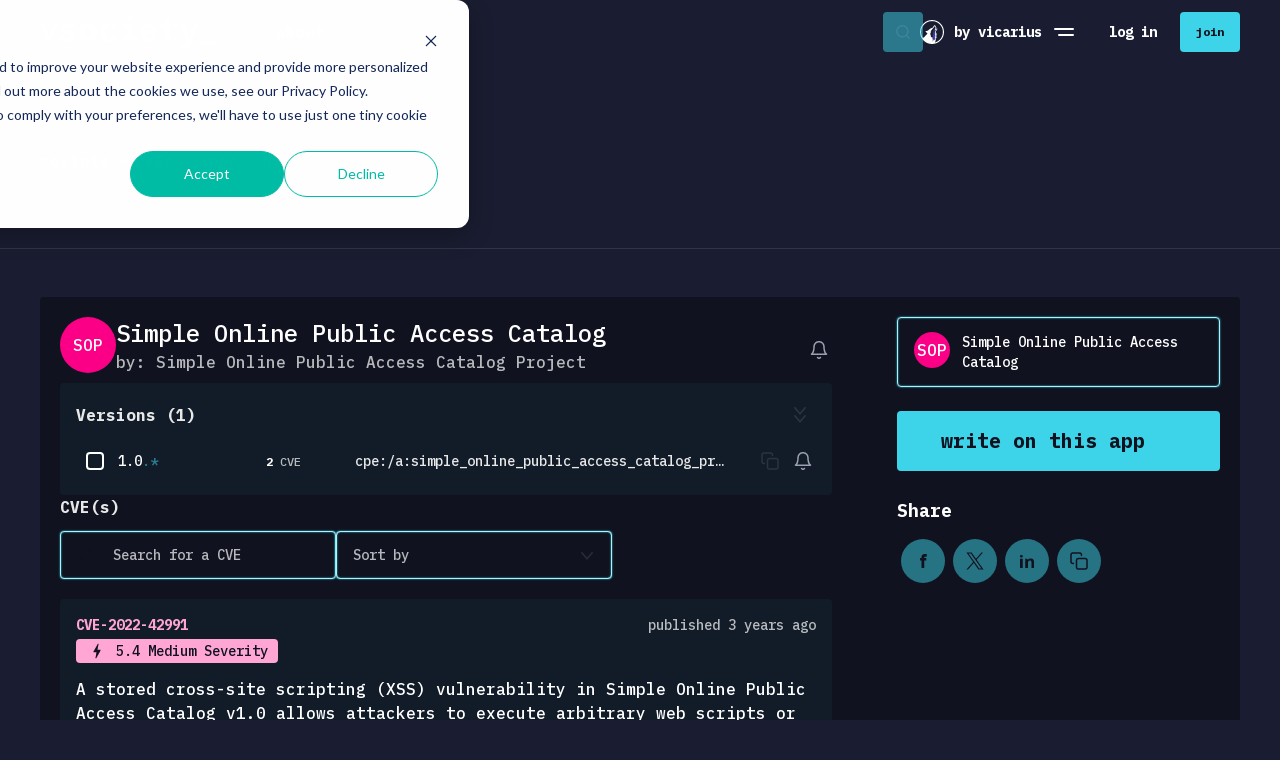

--- FILE ---
content_type: text/html;charset=utf-8
request_url: https://www.vicarius.io/vsociety/products/98728_160089/simple-online-public-access-catalog
body_size: 50475
content:
<!DOCTYPE html>
<html  lang="en">
<head><meta charset="utf-8">
<meta name="viewport" content="width=device-width, initial-scale=1, maximum-scale=1, user-scalable=0">
<title>Simple Online Public Access Catalog - vsociety</title>
<link rel="preconnect" href="https://fonts.googleapis.com">
<link rel="preconnect" href="https://fonts.gstatic.com" crossorigin>
<link rel="preconnect" href="https://fonts.googleapis.com">
<meta name="theme-color" content="#10121F">
<link rel="stylesheet" href="https://use.typekit.net/wxr8grd.css">
<link rel="stylesheet" href="https://fonts.googleapis.com/css2?family=IBM+Plex+Mono:ital,wght@0,500;0,700;1,500;1,700&display=swap">
<link rel="icon" href="/vsociety/favicon.svg">
<link rel="mask-icon" href="/vsociety/apple-icon.svg" color="#ffffff">
<link rel="apple-touch-icon" href="/vsociety/apple-touch-icon.png">
<link rel="manifest" href="/vsociety/manifest.json">
<script src="https://unpkg.com/@ungap/has-own@0.1.1/min.js"></script>
<link rel="canonical" href="https://www.vicarius.io/vsociety/products/98728_160089/simple-online-public-access-catalog">
<meta property="og:title" content="Simple Online Public Access Catalog - vsociety">
<meta name="twitter:title" content="Simple Online Public Access Catalog - vsociety">
<meta name="robots" content="index, follow">
<meta name="keywords" content="vsociety, vicarius, vulnerabilities, vulnerability remediation, security community, security network, security research, security researchers">
<meta property="og:image" content="https://images.doclify.net/vsociety/d/5c2ba60d-08e8-4c44-8db6-e7d7da72e9ff.png?w=1400&format=jpeg">
<meta property="og:image:secure_url" content="https://images.doclify.net/vsociety/d/5c2ba60d-08e8-4c44-8db6-e7d7da72e9ff.png?w=1400&format=jpeg">
<meta name="twitter:image" content="https://images.doclify.net/vsociety/d/5c2ba60d-08e8-4c44-8db6-e7d7da72e9ff.png?w=1400&format=jpeg">
<meta name="twitter:card" content="summary_large_image">
<style>.account-settings[data-v-b996277f]{display:flex;flex-direction:column}.account-settings .link[data-v-b996277f]{transition:background-color .3s ease,color .3s ease}.account-settings .link.hover-full-azur[data-v-b996277f]:hover{background-color:#3dd3e8;color:#10121f}</style>
<style>.links-holder .new[data-v-064b9de1]{background-color:#0103ee;border-radius:.25rem;color:#3dd3e8;font-size:.75rem;margin-left:1rem;padding:0 7px}</style>
<style>.top-more-links{width:20rem}.top-more-links .divider{background-color:hsla(0,0%,100%,.5);height:.0625rem;margin:.625rem 0}</style>
<style>.banner-holder .banner[data-v-b3cb0238]{align-items:center;background-color:#10121f;border-bottom:.0625rem solid #3dd3e8;color:#fff;display:flex;gap:1rem;justify-content:center;padding:.8125rem 0;position:relative}.banner-holder .banner .icon[data-v-b3cb0238]{display:none}.banner-holder .banner .text[data-v-b3cb0238]{font-size:.875rem;line-height:1.25rem}.banner-holder .banner .close[data-v-b3cb0238]{cursor:pointer;position:absolute;right:1rem;top:50%;transform:translateY(-50%)}@media (max-width:767.98px){.banner-holder[data-v-b3cb0238]{align-items:flex-end;background-color:rgba(16,18,31,.6);display:flex;inset:0;justify-content:center;position:fixed;z-index:99999}.banner-holder .banner[data-v-b3cb0238]{border-bottom:0;flex-direction:column;gap:1.25rem;min-height:50vh;padding:1.25rem;text-align:center;width:100%}.banner-holder .banner .icon[data-v-b3cb0238]{display:block}.banner-holder .banner .close[data-v-b3cb0238]{right:1.25rem;top:1.25rem;transform:none}}</style>
<style>.result[data-v-5eae2c83] .ellipsis-text{max-width:15rem;overflow:hidden;text-overflow:ellipsis;white-space:nowrap}.result[data-v-5eae2c83] .line-clamp{-webkit-line-clamp:3;-webkit-box-orient:vertical;display:-webkit-box;overflow:hidden}.result[data-v-5eae2c83] .line-clamp.one-line{-webkit-line-clamp:1}.result[data-v-5eae2c83] .desktop{max-width:85%}.result .arrow[data-v-5eae2c83]{transform-origin:right;transition:color,transform .3s}.result:hover .arrow[data-v-5eae2c83]{color:#3dd3e8;transform:scale(1.6);transform-origin:right center}</style>
<style>.cve-result .desktop[data-v-6721c241] .cve-name{align-items:start}</style>
<style>.results[data-v-633557f5]{padding:0 1rem}.results[data-v-633557f5]:hover::-webkit-scrollbar-thumb{background-color:hsla(0,0%,100%,.2)}.results[data-v-633557f5]::-webkit-scrollbar{height:6px;margin:2px;width:6px}.results[data-v-633557f5]::-webkit-scrollbar-track{background:transparent;padding:2px}.results[data-v-633557f5]::-webkit-scrollbar-thumb{background-clip:padding-box;background-color:hsla(0,0%,100%,0);border-radius:4px}.results[data-v-633557f5]::-webkit-scrollbar-thumb:hover{background-color:hsla(0,0%,100%,.4)}</style>
<style>.templates[data-v-cc2078af]{flex-wrap:wrap;gap:.5rem;overflow:hidden}.templates .show-more[data-v-cc2078af]{font-size:1rem;font-weight:500;padding:0}</style>
<style>[data-v-f30581a0] .tag-list{padding:0 1rem}</style>
<style>.active-tag[data-v-55c1a224]{flex:1;width:100%}.active-tag .button[data-v-55c1a224]{transition:color .3s ease}.active-tag .button[data-v-55c1a224]:hover{color:#3dd3e8}</style>
<style>.search-form[data-v-0ea327db]{background-color:#10121f;border:1px solid transparent;border-radius:.25rem;display:flex;flex-direction:column;position:absolute;width:100%}.search-form.is--focused[data-v-0ea327db]{border:1px solid #a9f5ff;box-shadow:0 0 15px #3dd3e8,inset 0 0 10px #3dd3e8}.search-form.is--dropdown-open .search-holder[data-v-0ea327db]{border-radius:.25rem .25rem 0 0}.search-form .search-holder[data-v-0ea327db]{border:1px solid #a9f5ff;border-radius:.25rem;display:flex;height:3rem;overflow:hidden;width:100%}.search-form .search-holder .search-input[data-v-0ea327db]{background-color:transparent;color:#fff;flex:1;font-size:.875rem;font-weight:400;line-height:1.25rem;min-width:0}.search-form .search-holder .search-input[data-v-0ea327db]::-webkit-search-cancel-button{display:none}.search-form .search-holder .search-input[data-v-0ea327db]::-moz-placeholder{color:#717385;font-weight:400}.search-form .search-holder .search-input[data-v-0ea327db]::placeholder{color:#717385;font-weight:400}.search-form .search-holder .search-button[data-v-0ea327db]{margin-left:auto}.search-form .results-holder[data-v-0ea327db]{border:1px solid #a9f5ff;border-radius:0 0 .25rem .25rem;color:#fff;max-height:calc(100vh - 10rem);overflow-y:auto;overscroll-behavior:contain;padding:.75rem 0;scrollbar-color:#323248 transparent;scrollbar-width:thin;transform:translateY(-1px)}.search-form .line-loader[data-v-0ea327db]{inset-inline:2px;transform:translateY(-4px);width:calc(100% - 4px)}</style>
<style>.search-desktop[data-v-db1c627c]{display:flex;flex:1 1 2.875rem;height:2.875rem;justify-content:flex-end;position:relative;transition:flex-basis .3s;z-index:99}.search-desktop .search-form[data-v-db1c627c]{top:0;width:100%;z-index:2}.search-desktop .search-loader[data-v-db1c627c]{height:100%;z-index:1}.search-desktop .search-button[data-v-db1c627c]{background-color:rgba(61,211,232,.5);color:#10121f;margin:.1875rem;position:absolute;z-index:2}.search-desktop .search-button[data-v-db1c627c]:hover{background-color:#3dd3e8}.search-desktop.is--expanded[data-v-db1c627c]{background-color:#10121f;flex:1}.search-desktop .v-enter-active[data-v-db1c627c],.search-desktop .v-leave-active[data-v-db1c627c]{transition:opacity .3s ease}.search-desktop .v-enter-from[data-v-db1c627c],.search-desktop .v-leave-to[data-v-db1c627c]{opacity:0}</style>
<style>.search-mobile[data-v-7c547e6d]{box-shadow:0 0 15px #3dd3e8,inset 0 0 10px #3dd3e8;display:flex;flex-direction:column;z-index:10}.search-mobile.is-toggled[data-v-7c547e6d]{display:flex!important;position:absolute;top:1.375rem;width:calc(100% - 3rem)}.v-enter-active[data-v-7c547e6d],.v-leave-active[data-v-7c547e6d]{transform:scale(1);transition:opacity .3s ease,transform .3s ease}.v-enter-from[data-v-7c547e6d],.v-leave-to[data-v-7c547e6d]{opacity:0;transform:scale(.8)}</style>
<style>.trending-cve .rows[data-v-98a6514a]{gap:2rem}.trending-cve .tag[data-v-98a6514a]{border:2px solid transparent;border-radius:.25rem;color:#ff1492;font-size:1rem;line-height:1.5rem;padding:.25rem 1rem;transition:background-color .3s,color .3s}.trending-cve .tag.is--active[data-v-98a6514a]{background-color:rgba(255,20,146,.25);border:2px solid #ff1492;color:#ff1492}.trending-cve .panel[data-v-98a6514a]{display:flex;flex-direction:column;flex-grow:1;gap:.75rem;max-width:25rem}.trending-cve .detail[data-v-98a6514a]{flex-grow:1}.trending-cve .card[data-v-98a6514a]{background-color:#10121f;border-radius:.25rem;display:flex;flex-direction:column;gap:.25rem;max-width:38.125rem;padding:1rem}.trending-cve .card .name[data-v-98a6514a]{border:2px solid #ff1492;border-radius:.25rem;color:#ff1492;font-size:1.5rem;font-weight:500;line-height:2rem;padding:.625rem 1.25rem}.trending-cve .card .description[data-v-98a6514a]{line-height:1.5rem;margin-top:.5rem;overflow:hidden;padding-bottom:.1875rem;text-overflow:ellipsis}</style>
<style>.trending-cve .line[data-v-1a389e48]{left:-1rem;position:absolute;right:-1rem;top:-1rem}.trending-cve .rows[data-v-1a389e48]{gap:2rem}.trending-cve .panel[data-v-1a389e48]{display:flex;flex-direction:column;flex-grow:1;gap:.75rem;max-width:25rem}.trending-cve .detail[data-v-1a389e48]{flex-grow:1}.trending-cve .card[data-v-1a389e48]{background-color:#10121f;border-radius:.25rem;display:flex;flex-direction:column;gap:.25rem;height:auto;padding:1rem;width:25rem}.trending-cve .card.is--active[data-v-1a389e48]{box-shadow:inset 0 0 2px 0 #ff1491,0 0 2px 0 #ff1491}.trending-cve .card .short[data-v-1a389e48]{width:50%}.trending-cve .card .name[data-v-1a389e48]{font-size:1.125rem;font-weight:700;line-height:2rem}.trending-cve .card .name.skeleton[data-v-1a389e48]{height:1rem;margin:.5rem 0}.trending-cve .card .description[data-v-1a389e48]{overflow:hidden;padding-bottom:.1875rem;text-overflow:ellipsis;white-space:nowrap}.trending-cve .card .description.skeleton[data-v-1a389e48]{height:1.1875rem}.trending-cve .card.big[data-v-1a389e48]{cursor:default;max-width:38.125rem;width:auto}.trending-cve .card.big .description[data-v-1a389e48]{-webkit-line-clamp:9;-webkit-box-orient:vertical;display:-webkit-box;line-height:1.5rem;overflow:hidden;white-space:normal}.trending-cve .card.big.skeleton[data-v-1a389e48]{height:50%}</style>
<style>.apps[data-v-0153eb1a]{height:28.5rem}.apps .line[data-v-0153eb1a]{left:-1rem;position:absolute;right:-1rem;top:-1rem}.apps .rows[data-v-0153eb1a]{gap:2rem}.apps .panel[data-v-0153eb1a]{display:flex;flex-direction:column;flex-grow:0;gap:.75rem}.apps .detail[data-v-0153eb1a]{flex-grow:1}.apps .card[data-v-0153eb1a]{background-color:#10121f;border-radius:.25rem;display:flex;flex-direction:column;gap:.25rem;padding:1rem;width:25rem}.apps .card.skeleton[data-v-0153eb1a]{height:auto}.apps .card.is--active[data-v-0153eb1a]{box-shadow:inset 0 0 2px 0 #ff1491,0 0 2px 0 #ff1491!important}.apps .card .name[data-v-0153eb1a]{font-size:1.125rem;font-weight:700;line-height:2rem}.apps .card .description[data-v-0153eb1a]{overflow:hidden;padding-bottom:.1875rem;text-overflow:ellipsis;white-space:nowrap}.apps .card.big[data-v-0153eb1a]{width:38.125rem}.apps .card.big .description[data-v-0153eb1a]{line-height:1.5rem;white-space:normal}.apps .card.big.skeleton[data-v-0153eb1a]{min-height:50%}.apps .card.big[data-v-0153eb1a] .version-row .name{text-wrap:wrap;max-width:13.125rem;min-width:13.125rem}.apps .card.big[data-v-0153eb1a] .version-row .vurnelibilities{max-width:3.125rem;min-width:3.125rem}</style>
<style>.content-menu[data-v-025c2bdb]{background-color:#1a1d31;border-bottom:1px solid hsla(0,0%,100%,.1);transition:background-color .3s ease}.content-menu .menu[data-v-025c2bdb]{gap:2.5rem}.content-menu .menu li[data-v-025c2bdb]{cursor:pointer;font-size:1rem;font-weight:700;line-height:24px}.content-menu .menu li .chevron[data-v-025c2bdb]{transition:transform .3s ease}.content-menu .menu li.is--active[data-v-025c2bdb],.content-menu .menu li[data-v-025c2bdb]:hover{color:#3dd3e8}.content-menu .menu li.is--active .chevron[data-v-025c2bdb],.content-menu .menu li:hover .chevron[data-v-025c2bdb]{transform:rotate(-90deg)}.content-menu .submenu[data-v-025c2bdb]{position:relative;width:100%}.content-menu .submenu[data-v-025c2bdb]:before{background-color:transparent;content:"";height:.3125rem;left:0;position:absolute;right:0;top:-2px}.content-menu .submenu .inner[data-v-025c2bdb]{background-color:#1a1d31;border-radius:.25rem;bottom:-.125rem;box-shadow:31px 20px 44px 0 #10121f,-31px 20px 44px 0 #10121f;left:0;min-height:18.75rem;overflow:hidden;padding:1.25rem;position:absolute;right:0;transform:translateY(100%)}.content-menu .submenu .inner.v-enter-active[data-v-025c2bdb],.content-menu .submenu .inner.v-leave-active[data-v-025c2bdb]{transition:transform .5s,opacity .5s}.content-menu .submenu .inner.v-enter-from[data-v-025c2bdb]{opacity:0;transform:translateY(120%)}.content-menu .submenu .inner.v-leave-to[data-v-025c2bdb]{opacity:0}</style>
<style>.notification-button[data-v-c59b2726]{overflow:visible}.notification-button[data-v-c59b2726]:hover{color:#3dd3e8!important}.notification-button .o-button-content[data-v-c59b2726]{--o-padding:0}.notification-button .badge[data-v-c59b2726]{background-color:#ff4e6e;border-radius:.9375rem;color:#fff;font-size:10px;font-weight:700;height:14px;left:-.625rem;line-height:14px;padding:.03125rem .25rem;position:absolute;top:-.9375rem;white-space:nowrap}@media (max-width:767.98px){.notification-button[data-v-c59b2726] .o-button-content{display:none}}</style>
<style>.headerbar[data-v-3dde3ac7]{background-color:#1a1d31;position:sticky;top:0;transition:background-color .3s ease;z-index:999}.headerbar.is--scrolled[data-v-3dde3ac7]{background-color:#10121f}.headerbar.is--scrolled[data-v-3dde3ac7] .content-menu{background-color:#10121f}.headerbar.is--scrolled[data-v-3dde3ac7] .content-menu .inner{background-color:#10121f}.headerbar.is-menu-toggled[data-v-3dde3ac7]{background-color:transparent;border-bottom:1px solid hsla(0,0%,100%,0)}.headerbar .inner[data-v-3dde3ac7]{height:100%;justify-content:space-between}.headerbar .left[data-v-3dde3ac7],.headerbar .right[data-v-3dde3ac7]{display:flex;flex:content}.headerbar .left[data-v-3dde3ac7]{flex-grow:0}.headerbar .left .nav[data-v-3dde3ac7]{margin-left:2.25rem;min-height:3.75rem}.headerbar .left .nav .o-button[data-v-3dde3ac7]{--o-padding:1.25rem}.headerbar .left .nav ul[data-v-3dde3ac7]{list-style:none}.headerbar .right[data-v-3dde3ac7]{align-items:center;-moz-column-gap:1rem;column-gap:1rem;justify-content:flex-end}.headerbar .right .dropdown[data-v-3dde3ac7]{height:2.25rem}.headerbar .right .mobile-avatar[data-v-3dde3ac7]{transition:transform .3s ease}.headerbar .right .is--user-menu-toggled[data-v-3dde3ac7]{transform:translateX(calc(-100vw + 8.625rem)) scale(1.2)}.headerbar .logo-wrap[data-v-3dde3ac7]{padding:1rem 0}.headerbar .logo-wrap .logo[data-v-3dde3ac7]{height:auto;width:11.125rem}.headerbar .logo-wrap .logo-small[data-v-3dde3ac7]{height:auto;width:1.5rem}.headerbar .logo-wrap.v-enter-from[data-v-3dde3ac7],.headerbar .logo-wrap.v-leave-to[data-v-3dde3ac7]{opacity:0}.headerbar .logo-wrap.v-enter-active[data-v-3dde3ac7],.headerbar .logo-wrap.v-leave-active[data-v-3dde3ac7]{transition:opacity .3s}.headerbar .vicarius[data-v-3dde3ac7]{align-items:center;display:flex;font-size:.875rem;font-weight:800;white-space:nowrap}.headerbar .vicarius .vicarius-logo[data-v-3dde3ac7]{flex:0 0 auto;height:1.5rem;width:1.5rem}.headerbar .menu-toggle[data-v-3dde3ac7],.headerbar .search-toggle[data-v-3dde3ac7]{align-items:center;display:flex;height:2.75rem;justify-content:center;width:2.75rem}.headerbar .menu-toggle[data-v-3dde3ac7]{flex-direction:column}.headerbar .menu-toggle .line[data-v-3dde3ac7]{background-color:#fff;border-radius:2px;height:.125rem;margin:.125rem 0;transition:transform .3s,width .3s;width:1.25rem}.headerbar .menu-toggle .line[data-v-3dde3ac7]:last-child{transform:translate3d(.125rem,0,0);width:1rem}.headerbar .menu-toggle.is-toggled .line[data-v-3dde3ac7]:first-child{transform:translate3d(0,.1875rem,0) rotate(-45deg)}.headerbar .menu-toggle.is-toggled .line[data-v-3dde3ac7]:last-child{transform:translate3d(0,-.1875rem,0) rotate(45deg);width:1.25rem}.headerbar .divider[data-v-3dde3ac7]{background-color:#48495b;height:2.75rem;opacity:.3;width:1px}.headerbar .loader-holder[data-v-3dde3ac7]{left:0;position:absolute;right:0;top:0}.headerbar .loader-holder.v-leave-active[data-v-3dde3ac7]{transition:opacity .3s}.headerbar .loader-holder.v-enter-active[data-v-3dde3ac7]{transition:opacity .2s}.headerbar .loader-holder.v-enter[data-v-3dde3ac7],.headerbar .loader-holder.v-leave-to[data-v-3dde3ac7]{opacity:0}@media (max-width:1199.98px){.headerbar[data-v-3dde3ac7]{border-bottom:1px solid hsla(0,0%,100%,.1)}.headerbar .divider[data-v-3dde3ac7],.headerbar .vicarius[data-v-3dde3ac7]{display:none}}@media (max-width:767.98px){.headerbar .container[data-v-3dde3ac7]{--o-gutter:1.5rem}.headerbar .right[data-v-3dde3ac7]{flex:1 1 auto}.headerbar .left[data-v-3dde3ac7]{flex:0 1 auto}.headerbar.is-search-opened .left[data-v-3dde3ac7],.headerbar.is-search-opened .right[data-v-3dde3ac7]{display:none}}</style>
<style>.nav[data-v-d2efc23a]{transition:background-color .3s}.nav .divider[data-v-d2efc23a]{background-color:#9d9fb2;height:.0625rem;margin:.625rem .75rem}.nav .nav-header[data-v-d2efc23a]{transition:color .3s}.nav .nav-header .spacer[data-v-d2efc23a]{flex-grow:0.001;transition:all .3s}.nav .nav-button[data-v-d2efc23a]{--o-padding:0;--o-height:auto;margin-left:.25rem}.nav .sublinks[data-v-d2efc23a]{display:flex;flex-direction:column;gap:1.25rem;margin-left:.25rem;margin-top:1.5rem}.nav .sublinks .app[data-v-d2efc23a]{font-size:1rem;line-height:2.25rem}.nav .sublinks .cve[data-v-d2efc23a]{font-size:1rem;line-height:1.5rem}.nav .sublinks .template[data-v-d2efc23a]{color:#fb0086;font-size:1rem;line-height:2rem}.nav .is--active[data-v-d2efc23a]{background-color:#10121f;border-radius:.25rem}.nav .is--active .nav-header[data-v-d2efc23a]{color:#3dd3e8}.nav .is--active .nav-header .spacer[data-v-d2efc23a]{flex-grow:1}.nav .is--active .nav-header .icon[data-v-d2efc23a]{transform:rotate(-90deg)}.nav .new[data-v-d2efc23a]{background-color:#0103ee;border-radius:.25rem;color:#3dd3e8;font-size:.75rem;margin-left:1rem;padding:0 7px}</style>
<style>.menu[data-v-85939594]{background:radial-gradient(197.84% 110.89% at 8.27% 100%,#131c5b 0,#1a1d31 43.37%,#1a1d31 100%);display:flex;flex-direction:column;height:100%;left:0;padding-top:5.1875rem;position:fixed;top:0;width:100%;z-index:99}.menu .account-details[data-v-85939594],.menu .action-buttons[data-v-85939594],.menu .links-holder[data-v-85939594]{position:relative;z-index:1}.menu .links[data-v-85939594]{border-top:1px solid hsla(0,0%,100%,.1);padding-top:1.25rem}.menu .action-buttons[data-v-85939594]{display:flex;flex-direction:column;gap:.75rem;padding:1.25rem 1.5rem}.menu .images-holder[data-v-85939594]{bottom:0;height:50%;left:0;pointer-events:none;position:absolute;width:100%}.menu .images-holder .image[data-v-85939594]{position:absolute}.menu .images-holder .image.azur[data-v-85939594]{bottom:5%;right:20%;width:6.25rem}.menu .images-holder .image.magenta[data-v-85939594]{right:5%;top:0;width:9.375rem}.menu.v-enter-from[data-v-85939594],.menu.v-enter-from .buttons[data-v-85939594],.menu.v-leave-to[data-v-85939594]{opacity:0}.menu.v-enter-active[data-v-85939594]{transition:opacity .3s}.menu.v-leave-active[data-v-85939594]{transition:opacity .3s ease-in-out}</style>
<style>@font-face{font-family:swiper-icons;font-style:normal;font-weight:400;src:url("data:application/font-woff;charset=utf-8;base64, [base64]//wADZ2x5ZgAAAywAAADMAAAD2MHtryVoZWFkAAABbAAAADAAAAA2E2+eoWhoZWEAAAGcAAAAHwAAACQC9gDzaG10eAAAAigAAAAZAAAArgJkABFsb2NhAAAC0AAAAFoAAABaFQAUGG1heHAAAAG8AAAAHwAAACAAcABAbmFtZQAAA/gAAAE5AAACXvFdBwlwb3N0AAAFNAAAAGIAAACE5s74hXjaY2BkYGAAYpf5Hu/j+W2+MnAzMYDAzaX6QjD6/4//Bxj5GA8AuRwMYGkAPywL13jaY2BkYGA88P8Agx4j+/8fQDYfA1AEBWgDAIB2BOoAeNpjYGRgYNBh4GdgYgABEMnIABJzYNADCQAACWgAsQB42mNgYfzCOIGBlYGB0YcxjYGBwR1Kf2WQZGhhYGBiYGVmgAFGBiQQkOaawtDAoMBQxXjg/wEGPcYDDA4wNUA2CCgwsAAAO4EL6gAAeNpj2M0gyAACqxgGNWBkZ2D4/wMA+xkDdgAAAHjaY2BgYGaAYBkGRgYQiAHyGMF8FgYHIM3DwMHABGQrMOgyWDLEM1T9/w8UBfEMgLzE////P/5//f/V/xv+r4eaAAeMbAxwIUYmIMHEgKYAYjUcsDAwsLKxc3BycfPw8jEQA/[base64]/uznmfPFBNODM2K7MTQ45YEAZqGP81AmGGcF3iPqOop0r1SPTaTbVkfUe4HXj97wYE+yNwWYxwWu4v1ugWHgo3S1XdZEVqWM7ET0cfnLGxWfkgR42o2PvWrDMBSFj/IHLaF0zKjRgdiVMwScNRAoWUoH78Y2icB/yIY09An6AH2Bdu/UB+yxopYshQiEvnvu0dURgDt8QeC8PDw7Fpji3fEA4z/PEJ6YOB5hKh4dj3EvXhxPqH/SKUY3rJ7srZ4FZnh1PMAtPhwP6fl2PMJMPDgeQ4rY8YT6Gzao0eAEA409DuggmTnFnOcSCiEiLMgxCiTI6Cq5DZUd3Qmp10vO0LaLTd2cjN4fOumlc7lUYbSQcZFkutRG7g6JKZKy0RmdLY680CDnEJ+UMkpFFe1RN7nxdVpXrC4aTtnaurOnYercZg2YVmLN/d/gczfEimrE/fs/bOuq29Zmn8tloORaXgZgGa78yO9/cnXm2BpaGvq25Dv9S4E9+5SIc9PqupJKhYFSSl47+Qcr1mYNAAAAeNptw0cKwkAAAMDZJA8Q7OUJvkLsPfZ6zFVERPy8qHh2YER+3i/BP83vIBLLySsoKimrqKqpa2hp6+jq6RsYGhmbmJqZSy0sraxtbO3sHRydnEMU4uR6yx7JJXveP7WrDycAAAAAAAH//wACeNpjYGRgYOABYhkgZgJCZgZNBkYGLQZtIJsFLMYAAAw3ALgAeNolizEKgDAQBCchRbC2sFER0YD6qVQiBCv/H9ezGI6Z5XBAw8CBK/m5iQQVauVbXLnOrMZv2oLdKFa8Pjuru2hJzGabmOSLzNMzvutpB3N42mNgZGBg4GKQYzBhYMxJLMlj4GBgAYow/P/PAJJhLM6sSoWKfWCAAwDAjgbRAAB42mNgYGBkAIIbCZo5IPrmUn0hGA0AO8EFTQAA")}:root{--swiper-theme-color:#007aff}.swiper{list-style:none;margin-left:auto;margin-right:auto;overflow:hidden;padding:0;position:relative;z-index:1}.swiper-vertical>.swiper-wrapper{flex-direction:column}.swiper-wrapper{box-sizing:content-box;display:flex;height:100%;position:relative;transition-property:transform;width:100%;z-index:1}.swiper-android .swiper-slide,.swiper-wrapper{transform:translateZ(0)}.swiper-pointer-events{touch-action:pan-y}.swiper-pointer-events.swiper-vertical{touch-action:pan-x}.swiper-slide{flex-shrink:0;height:100%;position:relative;transition-property:transform;width:100%}.swiper-slide-invisible-blank{visibility:hidden}.swiper-autoheight,.swiper-autoheight .swiper-slide{height:auto}.swiper-autoheight .swiper-wrapper{align-items:flex-start;transition-property:transform,height}.swiper-backface-hidden .swiper-slide{backface-visibility:hidden;transform:translateZ(0)}.swiper-3d,.swiper-3d.swiper-css-mode .swiper-wrapper{perspective:1200px}.swiper-3d .swiper-cube-shadow,.swiper-3d .swiper-slide,.swiper-3d .swiper-slide-shadow,.swiper-3d .swiper-slide-shadow-bottom,.swiper-3d .swiper-slide-shadow-left,.swiper-3d .swiper-slide-shadow-right,.swiper-3d .swiper-slide-shadow-top,.swiper-3d .swiper-wrapper{transform-style:preserve-3d}.swiper-3d .swiper-slide-shadow,.swiper-3d .swiper-slide-shadow-bottom,.swiper-3d .swiper-slide-shadow-left,.swiper-3d .swiper-slide-shadow-right,.swiper-3d .swiper-slide-shadow-top{height:100%;left:0;pointer-events:none;position:absolute;top:0;width:100%;z-index:10}.swiper-3d .swiper-slide-shadow{background:rgba(0,0,0,.15)}.swiper-3d .swiper-slide-shadow-left{background-image:linear-gradient(270deg,rgba(0,0,0,.5),transparent)}.swiper-3d .swiper-slide-shadow-right{background-image:linear-gradient(90deg,rgba(0,0,0,.5),transparent)}.swiper-3d .swiper-slide-shadow-top{background-image:linear-gradient(0deg,rgba(0,0,0,.5),transparent)}.swiper-3d .swiper-slide-shadow-bottom{background-image:linear-gradient(180deg,rgba(0,0,0,.5),transparent)}.swiper-css-mode>.swiper-wrapper{-ms-overflow-style:none;overflow:auto;scrollbar-width:none}.swiper-css-mode>.swiper-wrapper::-webkit-scrollbar{display:none}.swiper-css-mode>.swiper-wrapper>.swiper-slide{scroll-snap-align:start start}.swiper-horizontal.swiper-css-mode>.swiper-wrapper{scroll-snap-type:x mandatory}.swiper-vertical.swiper-css-mode>.swiper-wrapper{scroll-snap-type:y mandatory}.swiper-centered>.swiper-wrapper:before{content:"";flex-shrink:0;order:9999}.swiper-centered.swiper-horizontal>.swiper-wrapper>.swiper-slide:first-child{margin-inline-start:var(--swiper-centered-offset-before)}.swiper-centered.swiper-horizontal>.swiper-wrapper:before{height:100%;min-height:1px;width:var(--swiper-centered-offset-after)}.swiper-centered.swiper-vertical>.swiper-wrapper>.swiper-slide:first-child{margin-block-start:var(--swiper-centered-offset-before)}.swiper-centered.swiper-vertical>.swiper-wrapper:before{height:var(--swiper-centered-offset-after);min-width:1px;width:100%}.swiper-centered>.swiper-wrapper>.swiper-slide{scroll-snap-align:center center;scroll-snap-stop:always}</style>
<style>:root{--o-color-bg:hsla(0,0%,100%,.1);--o-color-primary:#42b883;--o-color-text:#fff;--o-border-radius:.1875rem}.o-textarea{--o-padding:1rem;--o-color:var(--o-color-bg);--o-text-color:var(--o-color-text);background-color:var(--o-color);display:flex;padding:calc(var(--o-padding)/2);position:relative}.o-textarea .o-textarea-input{background:none;color:var(--o-text-color);flex:1;height:100%;min-width:0;padding:calc(var(--o-padding)/2);resize:none}.o-textarea .o-textarea-prefix,.o-textarea .o-textarea-suffix{align-items:center;display:flex;justify-content:center}.o-checkbox{--o-size:1.25rem;--o-spacing:.625rem;--o-color:var(--o-color-bg);--o-icon-color:#fff;--o-color-checked:var(--o-primary-color);--o-icon-size:1rem;display:flex;-webkit-user-select:none;-moz-user-select:none;user-select:none}.o-checkbox .o-checkbox-box{align-items:center;background-color:var(--o-color);border:var(--o-border-width) solid var(--o-border-color);border-radius:var(--o-border-radius);color:var(--o-icon-color);display:flex;flex:0 0 auto;height:var(--o-size);justify-content:center;transition:background-color .3s;width:var(--o-size)}.o-checkbox .o-checkbox-box .o-icon.v-enter-active,.o-checkbox .o-checkbox-box .o-icon.v-leave-active{transition:opacity .3s}.o-checkbox .o-checkbox-box .o-icon.v-enter-from,.o-checkbox .o-checkbox-box .o-icon.v-leave-to{opacity:0}.o-checkbox .o-checkbox-label{align-self:center;margin-left:var(--o-spacing)}.o-checkbox:not(.is--disabled) .o-checkbox-box,.o-checkbox:not(.is--disabled) .o-checkbox-label{cursor:pointer}.o-checkbox.is--checked .o-checkbox-box{background-color:var(--o-color-checked)}.o-data-table{--o-cell-padding:.75rem;--o-th-padding:var(--o-cell-padding);--o-td-padding:var(--o-cell-padding)}.o-data-table .o-data-table-holder{overflow:auto}.o-data-table .o-data-table-table{border-collapse:collapse;border-spacing:0;width:100%}.o-data-table .o-data-table-th{padding:var(--o-td-padding);text-align:start}.o-data-table .o-data-table-tr.is--selectable{cursor:pointer}.o-data-table .o-data-table-td{padding:var(--o-td-padding);text-align:start}.o-data-table .o-data-table-empty{text-align:center}.o-data-table .o-data-table-loader{padding:0;position:relative}.o-dropdown-menu .o-dropdown-option{--o-height:2rem;--o-padding:.625rem;--o-color-disabled:hsla(0,0%,100%,.3);align-items:center;cursor:pointer;display:flex;min-height:var(--o-height);padding:0 calc(var(--o-padding)/2);-webkit-user-select:none;-moz-user-select:none;user-select:none}.o-dropdown-menu .o-dropdown-option .o-dropdown-option-content,.o-dropdown-menu .o-dropdown-option .o-dropdown-option-prefix{padding:0 calc(var(--o-padding)/2)}.o-dropdown-menu .o-dropdown-option.is--disabled{color:var(--o-color-disabled);cursor:not-allowed}.o-icon.variant--universal{--o-size:var(--o-icon-size,1.5rem);--o-color:var(--o-icon-color);aspect-ratio:1;color:var(--o-color);display:block;font-display:block;font-size:var(--o-size);overflow:hidden;transition:opacity .3s,transform .3s;width:var(--o-size)}.o-icon.variant--universal.v-enter-from,.o-icon.variant--universal.v-leave-to{opacity:0;transform:scale(.3)}.o-input{--o-height:2.5rem;--o-padding:1rem;--o-color:var(--o-color-bg);--o-text-color:var(--o-color-text);background-color:var(--o-color);display:flex;height:var(--o-height);position:relative}.o-input,.o-input .o-input-input{padding:0 calc(var(--o-padding)/2)}.o-input .o-input-input{background:none;color:var(--o-text-color);flex:1;height:100%;min-width:0}.o-input .o-input-prefix,.o-input .o-input-suffix{align-items:center;display:flex;justify-content:center}.o-input-control{--o-gap:.25rem}.o-input-control .o-input-control-header{padding-bottom:var(--o-gap)}.o-input-control .o-input-errors{padding-top:var(--o-gap)}.o-loading-bar{--o-height:2px;--o-color:var(--o-color-primary,currentColor);background:var(--o-color);display:block;height:var(--o-height);left:0;pointer-events:none;position:relative;right:0;top:0}.o-loading-bar.is--absolute{position:absolute}.o-input-label{display:block}.o-input-label,.o-switch{-webkit-user-select:none;-moz-user-select:none;user-select:none}.o-switch{--o-width:2.5rem;--o-height:1.5rem;--o-spacing:.625rem;--o-rail-color:var(--o-color-bg);--o-rail-color-active:var(--o-color-primary);--o-button-size:1.25rem;--o-button-size-pressed:calc(var(--o-button-size)*1.3);--o-button-color:#fff;--o-offset:calc((var(--o-height) - var(--o-button-size))/2);display:flex}.o-switch .o-switch-rail{background-color:var(--o-rail-color);border-radius:calc(var(--o-height)/2);height:var(--o-height);overflow:hidden;position:relative;transition:background-color .3s;width:var(--o-width)}.o-switch .o-switch-rail:active .o-switch-button{max-width:var(--o-button-size-pressed)}.o-switch .o-switch-button{background-color:var(--o-button-color);border-radius:calc(var(--o-button-size)/2);height:var(--o-button-size);left:var(--o-offset);max-width:var(--o-button-size);position:absolute;top:var(--o-offset);transition:transform .3s,max-width .3s;width:var(--o-button-size-pressed)}.o-switch .o-switch-label{align-self:center;margin-left:var(--o-spacing)}.o-switch:not(.is--disabled) .o-switch-label,.o-switch:not(.is--disabled) .o-switch-rail{cursor:pointer}.o-switch.is--active .o-switch-rail{background-color:var(--o-rail-color-active)}.o-switch.is--active .o-switch-rail:active .o-switch-button{transform:translate(calc(var(--o-width) - var(--o-button-size-pressed) - var(--o-offset)*2))}.o-switch.is--active .o-switch-button{max-width:var(--o-button-size);transform:translate(calc(var(--o-width) - var(--o-button-size) - var(--o-offset)*2));width:calc(var(--o-button-size)*1.3)}.o-loading{--o-size:var(--o-loading-size,1.5rem);aspect-ratio:1;display:inline-block;transition:opacity .3s,transform .3s;width:var(--o-size)}.o-loading.is--absolute{left:50%;margin-left:calc(var(--o-size)*-.5);margin-top:calc(var(--o-size)*-.5);position:absolute;top:50%}.o-loading .o-loading-svg{animation:o-loading-rotate 2s linear infinite;height:100%;width:100%}.o-loading .o-loading-circle{stroke-linecap:round;stroke:currentColor;animation:o-loading-dash 1.5s ease-in-out infinite}.o-loading.v-enter-from,.o-loading.v-leave-to{opacity:0;transform:scale(.3)}@keyframes o-loading-rotate{to{transform:rotate(1turn)}}@keyframes o-loading-dash{0%{stroke-dasharray:1,150;stroke-dashoffset:0}50%{stroke-dasharray:90,150;stroke-dashoffset:-35}to{stroke-dasharray:90,150;stroke-dashoffset:-124}}.o-pagination{--o-item-size:2rem;--o-item-spacing:.25rem;align-items:center;display:flex}.o-pagination .o-pagination-item{align-items:center;border-radius:var(--o-border-radius);display:flex;height:var(--o-item-size);justify-content:center;min-width:var(--o-item-size);transition:background-color .3s,color .3s,border-color .3s;-webkit-user-select:none;-moz-user-select:none;user-select:none}.o-pagination .o-pagination-item:not(:first-child){margin-left:calc(var(--o-item-spacing)/2)}.o-pagination .o-pagination-item:not(:last-child){margin-right:calc(var(--o-item-spacing)/2)}.o-pagination .o-pagination-page:hover{color:var(--o-color-primary)}.o-pagination .o-pagination-page.is--active{background-color:var(--o-color-primary);color:#fff}.o-pagination .o-pagination-button{--o-icon-size:1rem;background-color:var(--o-color-bg)}.o-select{--o-height:2.5rem;--o-padding:1rem;--o-color:var(--o-color-bg);--o-options-color:#1a1a1a;--o-text-color:var(--o-color-text);--o-font-size:1rem;--o-font-weight:normal;background-color:var(--o-color);display:flex;min-height:var(--o-height);padding:0 calc(var(--o-padding)/2);position:relative}.o-select .o-select-prefix,.o-select .o-select-suffix{align-items:center;display:flex;justify-content:center}.o-select .o-select-tags{align-items:center;display:flex;flex:1 1 0;flex-wrap:wrap;min-width:0;padding:2px calc(var(--o-padding)/4)}.o-select .o-select-tag{margin:2px calc(var(--o-padding)/4)}.o-select .o-select-input-tag{flex:0 0 auto;height:1.5rem;max-width:100%;padding:0 calc(var(--o-padding)/4);position:relative}.o-select .o-select-input{background-color:transparent;color:var(--o-text-color);flex:1;height:100%;left:0;min-width:0;padding:inherit;position:absolute;top:0;width:100%}.o-select .o-select-input,.o-select .o-select-mirror{font-size:var(--o-font-size);font-weight:var(--o-font-weight)}.o-select .o-select-mirror{height:1px;opacity:0;pointer-events:none;white-space:pre}.o-select-menu{--o-padding:0;background-color:var(--o-options-color);margin:1px 0;overflow:hidden;position:relative;z-index:1}.o-select-menu .o-select-options{max-height:min(18.75rem,75vh);overflow:auto;padding:var(--o-padding);position:relative}.o-select-menu .o-select-option{--o-padding:.625rem;align-items:center;cursor:pointer;display:flex;-webkit-user-select:none;-moz-user-select:none;user-select:none}.o-select-menu .o-select-option,.o-select-menu .o-select-option .o-select-option-content,.o-select-menu .o-select-option .o-select-option-prefix{padding:calc(var(--o-padding)/2)}.o-select-menu .o-select-option.is--disabled{cursor:not-allowed}.o-tag{--o-height:1.5rem;--o-padding:.125rem;--o-color:#1a1a1a;--o-text-color:var(--o-color-text);align-items:center;background-color:var(--o-color);border-radius:var(--o-border-radius);color:var(--o-text-color);display:inline-flex;height:var(--o-height);padding:var(--o-padding)}.o-tag .o-tag-content{padding:0 .25rem}.o-tag .o-tag-close{aspect-ratio:1;display:flex;width:calc(var(--o-height) - var(--o-padding)*2)}.o-button,.o-tag .o-tag-close{align-items:center;justify-content:center}.o-button{--o-height:2.5rem;--o-padding:1rem;--o-color:var(--o-color-bg);--o-text-color:var(--o-color-text);--o-border-color:transparent;--o-loading-size:1.25rem;--o-icon-size:1.25rem;background-color:var(--o-color);border:1px solid var(--o-border-color);border-radius:var(--o-border-radius);color:var(--o-text-color);cursor:pointer;display:inline-flex;flex-shrink:0;height:var(--o-height);padding:0 calc(var(--o-padding)/2);text-align:center;vertical-align:middle}.o-button .o-button-content,.o-button .o-button-prefix,.o-button .o-button-suffix{align-items:center;display:flex;justify-content:center}.o-button .o-button-prefix,.o-button .o-button-suffix{flex:0 0 auto;min-height:1px;min-width:0;position:relative;transition:min-width .3s,opacity .3s,transform .3s}.o-button .o-button-prefix.v-enter-from,.o-button .o-button-prefix.v-leave-to,.o-button .o-button-suffix.v-enter-from,.o-button .o-button-suffix.v-leave-to{min-width:0;opacity:0;transform:scale(.3)}.o-button .o-button-content{flex:1 1 auto;padding:0 calc(var(--o-padding)/2)}.o-button.is--icon{--o-padding:0!important;min-width:var(--o-height)}.o-button.is--disabled{cursor:not-allowed}.o-button.is--loading .o-button-prefix.v-enter-to,.o-button.is--loading .o-button-prefix:not(.v-enter-active){min-width:var(--o-loading-size)}.o-button.variant--rounded{border-radius:calc(var(--o-height)/2)}.o-button.variant--outline{--o-border-color:var(--o-bg-color);--o-color:transparent}.o-button.variant--text{--o-height:initial;--o-color:transparent;padding:0}.o-button.variant--text .o-button-prefix{padding-right:calc(var(--o-padding)/2)}.o-button.variant--text .o-button-suffix{padding-left:calc(var(--o-padding)/2)}.o-button.variant--text .o-button-content{padding:0}.o-dropdown{display:inline-flex;position:relative}.o-dropdown-menu{--o-color:#1a1a1a;background-color:var(--o-color);border-radius:var(--o-border-radius);margin:1px 0;max-height:min(18.75rem,75vh);overflow:auto}.o-dropdown-menu .o-dropdown-options{padding:.25rem 0}.o-popper{z-index:1000}</style>
<style>*{border:0;font:inherit;font-size:100%;outline:0;padding:0}*,:after,:before{box-sizing:border-box;margin:0}:root{-ms-text-size-adjust:100%;-webkit-text-size-adjust:100%;-moz-osx-font-smoothing:grayscale;-webkit-font-smoothing:antialiased;-webkit-tap-highlight-color:transparent;direction:ltr;font-kerning:normal;font-size:16px;font-synthesis:none;line-height:1;text-rendering:optimizeSpeed;word-break:break-word}ol,ul{list-style:none}table{border-collapse:collapse;border-spacing:0}a{text-decoration:none}a,button{color:inherit}button{background:none}button:not(:disabled){cursor:pointer}.block,img,svg{display:block}.hidden{display:none}.flex{display:flex}.overflow-auto{overflow:auto}.overflow-hidden{overflow:hidden}.relative{position:relative}.absolute{position:absolute}.aspect-square{aspect-ratio:1/1}.aspect-video{aspect-ratio:16/9}.isolate{isolation:isolate}.flex-fill{flex:1 1 auto}.flex-auto{flex:0 0 auto}.flex-grow{flex:1 0 auto}.flex-full{flex:1 0 100%}.flex-row{flex-direction:row}.flex-col{flex-direction:column}.flex-wrap{flex-wrap:wrap}.flex-nowrap{flex-wrap:nowrap}.items-start{align-items:flex-start}.items-end{align-items:flex-end}.items-center{align-items:center}.items-baseline{align-items:baseline}.items-stretch{align-items:stretch}.justify-start{justify-content:flex-start}.justify-end{justify-content:flex-end}.justify-center{justify-content:center}.justify-between{justify-content:space-between}.justify-around{justify-content:space-around}.justify-evenly{justify-content:space-evenly}.text-left{text-align:left}.text-center{text-align:center}.text-right{text-align:right}.text-justify{text-align:justify}.uppercase{text-transform:uppercase}.lowercase{text-transform:lowercase}.container{--o-size:82.5rem;--o-gutter:1rem;margin-left:auto;margin-right:auto;max-width:var(--o-size);min-height:1px;padding-left:var(--o-gutter);padding-right:var(--o-gutter);position:relative;width:100%}.container.size--fluid{max-width:none}.row{--o-gutter:1rem;display:flex;flex-wrap:wrap;margin:calc(var(--o-gutter-y, var(--o-gutter))*-.5) calc(var(--o-gutter-x, var(--o-gutter))*-.5)}.col{min-height:1px;padding:calc(var(--o-gutter-y, var(--o-gutter))*.5) calc(var(--o-gutter-x, var(--o-gutter))*.5);position:relative;width:100%}@media (max-width:575.98px){.hidden-down{display:none!important}}.col{flex:1 0 0%}.hidden-up{display:none!important}.row-cols-auto>.col{flex:0 0 auto;width:auto}.row-cols-1>.col{flex:0 0 auto;width:100%}.row-cols-2>.col{flex:0 0 auto;width:50%}.row-cols-3>.col{flex:0 0 auto;width:33.3333333333%}.row-cols-4>.col{flex:0 0 auto;width:25%}.row-cols-5>.col{flex:0 0 auto;width:20%}.row-cols-6>.col{flex:0 0 auto;width:16.6666666667%}.col-auto{flex:0 0 auto;width:auto}.col-1{flex:0 0 auto;width:8.3333333333%}.col-2{flex:0 0 auto;width:16.6666666667%}.col-3{flex:0 0 auto;width:25%}.col-4{flex:0 0 auto;width:33.3333333333%}.col-5{flex:0 0 auto;width:41.6666666667%}.col-6{flex:0 0 auto;width:50%}.col-7{flex:0 0 auto;width:58.3333333333%}.col-8{flex:0 0 auto;width:66.6666666667%}.col-9{flex:0 0 auto;width:75%}.col-10{flex:0 0 auto;width:83.3333333333%}.col-11{flex:0 0 auto;width:91.6666666667%}.col-12{flex:0 0 auto;width:100%}.offset-1{margin-left:8.3333333333%}.offset-2{margin-left:16.6666666667%}.offset-3{margin-left:25%}.offset-4{margin-left:33.3333333333%}.offset-5{margin-left:41.6666666667%}.offset-6{margin-left:50%}.offset-7{margin-left:58.3333333333%}.offset-8{margin-left:66.6666666667%}.offset-9{margin-left:75%}.offset-10{margin-left:83.3333333333%}.offset-11{margin-left:91.6666666667%}.g-0,.gx-0{--o-gutter-x:0}.g-0,.gy-0{--o-gutter-y:0}.g-1,.gx-1{--o-gutter-x:.25rem}.g-1,.gy-1{--o-gutter-y:.25rem}.g-2,.gx-2{--o-gutter-x:.5rem}.g-2,.gy-2{--o-gutter-y:.5rem}.g-3,.gx-3{--o-gutter-x:1rem}.g-3,.gy-3{--o-gutter-y:1rem}.g-4,.gx-4{--o-gutter-x:1.5rem}.g-4,.gy-4{--o-gutter-y:1.5rem}.g-5,.gx-5{--o-gutter-x:3rem}.g-5,.gy-5{--o-gutter-y:3rem}@media (max-width:767.98px){.hidden\@sm-down{display:none!important}}@media (min-width:576px){.col\@sm{flex:1 0 0%}.hidden\@sm-up{display:none!important}.row-cols-auto\@sm>.col{flex:0 0 auto;width:auto}.row-cols-1\@sm>.col{flex:0 0 auto;width:100%}.row-cols-2\@sm>.col{flex:0 0 auto;width:50%}.row-cols-3\@sm>.col{flex:0 0 auto;width:33.3333333333%}.row-cols-4\@sm>.col{flex:0 0 auto;width:25%}.row-cols-5\@sm>.col{flex:0 0 auto;width:20%}.row-cols-6\@sm>.col{flex:0 0 auto;width:16.6666666667%}.col-auto\@sm{flex:0 0 auto;width:auto}.col-1\@sm{flex:0 0 auto;width:8.3333333333%}.col-2\@sm{flex:0 0 auto;width:16.6666666667%}.col-3\@sm{flex:0 0 auto;width:25%}.col-4\@sm{flex:0 0 auto;width:33.3333333333%}.col-5\@sm{flex:0 0 auto;width:41.6666666667%}.col-6\@sm{flex:0 0 auto;width:50%}.col-7\@sm{flex:0 0 auto;width:58.3333333333%}.col-8\@sm{flex:0 0 auto;width:66.6666666667%}.col-9\@sm{flex:0 0 auto;width:75%}.col-10\@sm{flex:0 0 auto;width:83.3333333333%}.col-11\@sm{flex:0 0 auto;width:91.6666666667%}.col-12\@sm{flex:0 0 auto;width:100%}.offset-sm-0{margin-left:0}.offset-sm-1{margin-left:8.3333333333%}.offset-sm-2{margin-left:16.6666666667%}.offset-sm-3{margin-left:25%}.offset-sm-4{margin-left:33.3333333333%}.offset-sm-5{margin-left:41.6666666667%}.offset-sm-6{margin-left:50%}.offset-sm-7{margin-left:58.3333333333%}.offset-sm-8{margin-left:66.6666666667%}.offset-sm-9{margin-left:75%}.offset-sm-10{margin-left:83.3333333333%}.offset-sm-11{margin-left:91.6666666667%}.g-sm-0,.gx-sm-0{--o-gutter-x:0}.g-sm-0,.gy-sm-0{--o-gutter-y:0}.g-sm-1,.gx-sm-1{--o-gutter-x:.25rem}.g-sm-1,.gy-sm-1{--o-gutter-y:.25rem}.g-sm-2,.gx-sm-2{--o-gutter-x:.5rem}.g-sm-2,.gy-sm-2{--o-gutter-y:.5rem}.g-sm-3,.gx-sm-3{--o-gutter-x:1rem}.g-sm-3,.gy-sm-3{--o-gutter-y:1rem}.g-sm-4,.gx-sm-4{--o-gutter-x:1.5rem}.g-sm-4,.gy-sm-4{--o-gutter-y:1.5rem}.g-sm-5,.gx-sm-5{--o-gutter-x:3rem}.g-sm-5,.gy-sm-5{--o-gutter-y:3rem}}@media (max-width:991.98px){.hidden\@md-down{display:none!important}}@media (min-width:768px){.col\@md{flex:1 0 0%}.hidden\@md-up{display:none!important}.row-cols-auto\@md>.col{flex:0 0 auto;width:auto}.row-cols-1\@md>.col{flex:0 0 auto;width:100%}.row-cols-2\@md>.col{flex:0 0 auto;width:50%}.row-cols-3\@md>.col{flex:0 0 auto;width:33.3333333333%}.row-cols-4\@md>.col{flex:0 0 auto;width:25%}.row-cols-5\@md>.col{flex:0 0 auto;width:20%}.row-cols-6\@md>.col{flex:0 0 auto;width:16.6666666667%}.col-auto\@md{flex:0 0 auto;width:auto}.col-1\@md{flex:0 0 auto;width:8.3333333333%}.col-2\@md{flex:0 0 auto;width:16.6666666667%}.col-3\@md{flex:0 0 auto;width:25%}.col-4\@md{flex:0 0 auto;width:33.3333333333%}.col-5\@md{flex:0 0 auto;width:41.6666666667%}.col-6\@md{flex:0 0 auto;width:50%}.col-7\@md{flex:0 0 auto;width:58.3333333333%}.col-8\@md{flex:0 0 auto;width:66.6666666667%}.col-9\@md{flex:0 0 auto;width:75%}.col-10\@md{flex:0 0 auto;width:83.3333333333%}.col-11\@md{flex:0 0 auto;width:91.6666666667%}.col-12\@md{flex:0 0 auto;width:100%}.offset-md-0{margin-left:0}.offset-md-1{margin-left:8.3333333333%}.offset-md-2{margin-left:16.6666666667%}.offset-md-3{margin-left:25%}.offset-md-4{margin-left:33.3333333333%}.offset-md-5{margin-left:41.6666666667%}.offset-md-6{margin-left:50%}.offset-md-7{margin-left:58.3333333333%}.offset-md-8{margin-left:66.6666666667%}.offset-md-9{margin-left:75%}.offset-md-10{margin-left:83.3333333333%}.offset-md-11{margin-left:91.6666666667%}.g-md-0,.gx-md-0{--o-gutter-x:0}.g-md-0,.gy-md-0{--o-gutter-y:0}.g-md-1,.gx-md-1{--o-gutter-x:.25rem}.g-md-1,.gy-md-1{--o-gutter-y:.25rem}.g-md-2,.gx-md-2{--o-gutter-x:.5rem}.g-md-2,.gy-md-2{--o-gutter-y:.5rem}.g-md-3,.gx-md-3{--o-gutter-x:1rem}.g-md-3,.gy-md-3{--o-gutter-y:1rem}.g-md-4,.gx-md-4{--o-gutter-x:1.5rem}.g-md-4,.gy-md-4{--o-gutter-y:1.5rem}.g-md-5,.gx-md-5{--o-gutter-x:3rem}.g-md-5,.gy-md-5{--o-gutter-y:3rem}}@media (max-width:1199.98px){.hidden\@lg-down{display:none!important}}@media (min-width:992px){.col\@lg{flex:1 0 0%}.hidden\@lg-up{display:none!important}.row-cols-auto\@lg>.col{flex:0 0 auto;width:auto}.row-cols-1\@lg>.col{flex:0 0 auto;width:100%}.row-cols-2\@lg>.col{flex:0 0 auto;width:50%}.row-cols-3\@lg>.col{flex:0 0 auto;width:33.3333333333%}.row-cols-4\@lg>.col{flex:0 0 auto;width:25%}.row-cols-5\@lg>.col{flex:0 0 auto;width:20%}.row-cols-6\@lg>.col{flex:0 0 auto;width:16.6666666667%}.col-auto\@lg{flex:0 0 auto;width:auto}.col-1\@lg{flex:0 0 auto;width:8.3333333333%}.col-2\@lg{flex:0 0 auto;width:16.6666666667%}.col-3\@lg{flex:0 0 auto;width:25%}.col-4\@lg{flex:0 0 auto;width:33.3333333333%}.col-5\@lg{flex:0 0 auto;width:41.6666666667%}.col-6\@lg{flex:0 0 auto;width:50%}.col-7\@lg{flex:0 0 auto;width:58.3333333333%}.col-8\@lg{flex:0 0 auto;width:66.6666666667%}.col-9\@lg{flex:0 0 auto;width:75%}.col-10\@lg{flex:0 0 auto;width:83.3333333333%}.col-11\@lg{flex:0 0 auto;width:91.6666666667%}.col-12\@lg{flex:0 0 auto;width:100%}.offset-lg-0{margin-left:0}.offset-lg-1{margin-left:8.3333333333%}.offset-lg-2{margin-left:16.6666666667%}.offset-lg-3{margin-left:25%}.offset-lg-4{margin-left:33.3333333333%}.offset-lg-5{margin-left:41.6666666667%}.offset-lg-6{margin-left:50%}.offset-lg-7{margin-left:58.3333333333%}.offset-lg-8{margin-left:66.6666666667%}.offset-lg-9{margin-left:75%}.offset-lg-10{margin-left:83.3333333333%}.offset-lg-11{margin-left:91.6666666667%}.g-lg-0,.gx-lg-0{--o-gutter-x:0}.g-lg-0,.gy-lg-0{--o-gutter-y:0}.g-lg-1,.gx-lg-1{--o-gutter-x:.25rem}.g-lg-1,.gy-lg-1{--o-gutter-y:.25rem}.g-lg-2,.gx-lg-2{--o-gutter-x:.5rem}.g-lg-2,.gy-lg-2{--o-gutter-y:.5rem}.g-lg-3,.gx-lg-3{--o-gutter-x:1rem}.g-lg-3,.gy-lg-3{--o-gutter-y:1rem}.g-lg-4,.gx-lg-4{--o-gutter-x:1.5rem}.g-lg-4,.gy-lg-4{--o-gutter-y:1.5rem}.g-lg-5,.gx-lg-5{--o-gutter-x:3rem}.g-lg-5,.gy-lg-5{--o-gutter-y:3rem}}@media (max-width:1399.98px){.hidden\@xl-down{display:none!important}}@media (min-width:1200px){.col\@xl{flex:1 0 0%}.hidden\@xl-up{display:none!important}.row-cols-auto\@xl>.col{flex:0 0 auto;width:auto}.row-cols-1\@xl>.col{flex:0 0 auto;width:100%}.row-cols-2\@xl>.col{flex:0 0 auto;width:50%}.row-cols-3\@xl>.col{flex:0 0 auto;width:33.3333333333%}.row-cols-4\@xl>.col{flex:0 0 auto;width:25%}.row-cols-5\@xl>.col{flex:0 0 auto;width:20%}.row-cols-6\@xl>.col{flex:0 0 auto;width:16.6666666667%}.col-auto\@xl{flex:0 0 auto;width:auto}.col-1\@xl{flex:0 0 auto;width:8.3333333333%}.col-2\@xl{flex:0 0 auto;width:16.6666666667%}.col-3\@xl{flex:0 0 auto;width:25%}.col-4\@xl{flex:0 0 auto;width:33.3333333333%}.col-5\@xl{flex:0 0 auto;width:41.6666666667%}.col-6\@xl{flex:0 0 auto;width:50%}.col-7\@xl{flex:0 0 auto;width:58.3333333333%}.col-8\@xl{flex:0 0 auto;width:66.6666666667%}.col-9\@xl{flex:0 0 auto;width:75%}.col-10\@xl{flex:0 0 auto;width:83.3333333333%}.col-11\@xl{flex:0 0 auto;width:91.6666666667%}.col-12\@xl{flex:0 0 auto;width:100%}.offset-xl-0{margin-left:0}.offset-xl-1{margin-left:8.3333333333%}.offset-xl-2{margin-left:16.6666666667%}.offset-xl-3{margin-left:25%}.offset-xl-4{margin-left:33.3333333333%}.offset-xl-5{margin-left:41.6666666667%}.offset-xl-6{margin-left:50%}.offset-xl-7{margin-left:58.3333333333%}.offset-xl-8{margin-left:66.6666666667%}.offset-xl-9{margin-left:75%}.offset-xl-10{margin-left:83.3333333333%}.offset-xl-11{margin-left:91.6666666667%}.g-xl-0,.gx-xl-0{--o-gutter-x:0}.g-xl-0,.gy-xl-0{--o-gutter-y:0}.g-xl-1,.gx-xl-1{--o-gutter-x:.25rem}.g-xl-1,.gy-xl-1{--o-gutter-y:.25rem}.g-xl-2,.gx-xl-2{--o-gutter-x:.5rem}.g-xl-2,.gy-xl-2{--o-gutter-y:.5rem}.g-xl-3,.gx-xl-3{--o-gutter-x:1rem}.g-xl-3,.gy-xl-3{--o-gutter-y:1rem}.g-xl-4,.gx-xl-4{--o-gutter-x:1.5rem}.g-xl-4,.gy-xl-4{--o-gutter-y:1.5rem}.g-xl-5,.gx-xl-5{--o-gutter-x:3rem}.g-xl-5,.gy-xl-5{--o-gutter-y:3rem}}@media (min-width:1400px){.col\@xxl{flex:1 0 0%}.hidden\@xxl-up{display:none!important}.row-cols-auto\@xxl>.col{flex:0 0 auto;width:auto}.row-cols-1\@xxl>.col{flex:0 0 auto;width:100%}.row-cols-2\@xxl>.col{flex:0 0 auto;width:50%}.row-cols-3\@xxl>.col{flex:0 0 auto;width:33.3333333333%}.row-cols-4\@xxl>.col{flex:0 0 auto;width:25%}.row-cols-5\@xxl>.col{flex:0 0 auto;width:20%}.row-cols-6\@xxl>.col{flex:0 0 auto;width:16.6666666667%}.col-auto\@xxl{flex:0 0 auto;width:auto}.col-1\@xxl{flex:0 0 auto;width:8.3333333333%}.col-2\@xxl{flex:0 0 auto;width:16.6666666667%}.col-3\@xxl{flex:0 0 auto;width:25%}.col-4\@xxl{flex:0 0 auto;width:33.3333333333%}.col-5\@xxl{flex:0 0 auto;width:41.6666666667%}.col-6\@xxl{flex:0 0 auto;width:50%}.col-7\@xxl{flex:0 0 auto;width:58.3333333333%}.col-8\@xxl{flex:0 0 auto;width:66.6666666667%}.col-9\@xxl{flex:0 0 auto;width:75%}.col-10\@xxl{flex:0 0 auto;width:83.3333333333%}.col-11\@xxl{flex:0 0 auto;width:91.6666666667%}.col-12\@xxl{flex:0 0 auto;width:100%}.offset-xxl-0{margin-left:0}.offset-xxl-1{margin-left:8.3333333333%}.offset-xxl-2{margin-left:16.6666666667%}.offset-xxl-3{margin-left:25%}.offset-xxl-4{margin-left:33.3333333333%}.offset-xxl-5{margin-left:41.6666666667%}.offset-xxl-6{margin-left:50%}.offset-xxl-7{margin-left:58.3333333333%}.offset-xxl-8{margin-left:66.6666666667%}.offset-xxl-9{margin-left:75%}.offset-xxl-10{margin-left:83.3333333333%}.offset-xxl-11{margin-left:91.6666666667%}.g-xxl-0,.gx-xxl-0{--o-gutter-x:0}.g-xxl-0,.gy-xxl-0{--o-gutter-y:0}.g-xxl-1,.gx-xxl-1{--o-gutter-x:.25rem}.g-xxl-1,.gy-xxl-1{--o-gutter-y:.25rem}.g-xxl-2,.gx-xxl-2{--o-gutter-x:.5rem}.g-xxl-2,.gy-xxl-2{--o-gutter-y:.5rem}.g-xxl-3,.gx-xxl-3{--o-gutter-x:1rem}.g-xxl-3,.gy-xxl-3{--o-gutter-y:1rem}.g-xxl-4,.gx-xxl-4{--o-gutter-x:1.5rem}.g-xxl-4,.gy-xxl-4{--o-gutter-y:1.5rem}.g-xxl-5,.gx-xxl-5{--o-gutter-x:3rem}.g-xxl-5,.gy-xxl-5{--o-gutter-y:3rem}}.m-auto{margin:auto}.mx-auto{margin-left:auto;margin-right:auto}.my-auto{margin-bottom:auto;margin-top:auto}.pa-0{padding:0!important}.py-0{padding-bottom:0!important;padding-top:0!important}.px-0{padding-right:0!important}.pl-0,.px-0{padding-left:0!important}.pr-0{padding-right:0!important}.pb-0{padding-bottom:0!important}.pt-0{padding-top:0!important}.ma-0{margin:0!important}.my-0{margin-bottom:0!important;margin-top:0!important}.mx-0{margin-left:0!important;margin-right:0!important}.mt-0{margin-top:0!important}.mb-0{margin-bottom:0!important}.ml-0{margin-left:0!important}.mr-0{margin-right:0!important}.pa-1{padding:.0625rem!important}.py-1{padding-bottom:.0625rem!important;padding-top:.0625rem!important}.px-1{padding-right:.0625rem!important}.pl-1,.px-1{padding-left:.0625rem!important}.pr-1{padding-right:.0625rem!important}.pb-1{padding-bottom:.0625rem!important}.pt-1{padding-top:.0625rem!important}.ma-1{margin:.0625rem!important}.my-1{margin-bottom:.0625rem!important;margin-top:.0625rem!important}.mx-1{margin-left:.0625rem!important;margin-right:.0625rem!important}.mt-1{margin-top:.0625rem!important}.mb-1{margin-bottom:.0625rem!important}.ml-1{margin-left:.0625rem!important}.mr-1{margin-right:.0625rem!important}.pa-2{padding:.125rem!important}.py-2{padding-bottom:.125rem!important;padding-top:.125rem!important}.px-2{padding-right:.125rem!important}.pl-2,.px-2{padding-left:.125rem!important}.pr-2{padding-right:.125rem!important}.pb-2{padding-bottom:.125rem!important}.pt-2{padding-top:.125rem!important}.ma-2{margin:.125rem!important}.my-2{margin-bottom:.125rem!important;margin-top:.125rem!important}.mx-2{margin-left:.125rem!important;margin-right:.125rem!important}.mt-2{margin-top:.125rem!important}.mb-2{margin-bottom:.125rem!important}.ml-2{margin-left:.125rem!important}.mr-2{margin-right:.125rem!important}.pa-4{padding:.25rem!important}.py-4{padding-bottom:.25rem!important;padding-top:.25rem!important}.px-4{padding-right:.25rem!important}.pl-4,.px-4{padding-left:.25rem!important}.pr-4{padding-right:.25rem!important}.pb-4{padding-bottom:.25rem!important}.pt-4{padding-top:.25rem!important}.ma-4{margin:.25rem!important}.my-4{margin-bottom:.25rem!important;margin-top:.25rem!important}.mx-4{margin-left:.25rem!important;margin-right:.25rem!important}.mt-4{margin-top:.25rem!important}.mb-4{margin-bottom:.25rem!important}.ml-4{margin-left:.25rem!important}.mr-4{margin-right:.25rem!important}.pa-5{padding:.3125rem!important}.py-5{padding-bottom:.3125rem!important;padding-top:.3125rem!important}.px-5{padding-right:.3125rem!important}.pl-5,.px-5{padding-left:.3125rem!important}.pr-5{padding-right:.3125rem!important}.pb-5{padding-bottom:.3125rem!important}.pt-5{padding-top:.3125rem!important}.ma-5{margin:.3125rem!important}.my-5{margin-bottom:.3125rem!important;margin-top:.3125rem!important}.mx-5{margin-left:.3125rem!important;margin-right:.3125rem!important}.mt-5{margin-top:.3125rem!important}.mb-5{margin-bottom:.3125rem!important}.ml-5{margin-left:.3125rem!important}.mr-5{margin-right:.3125rem!important}.pa-8{padding:.5rem!important}.py-8{padding-bottom:.5rem!important;padding-top:.5rem!important}.px-8{padding-right:.5rem!important}.pl-8,.px-8{padding-left:.5rem!important}.pr-8{padding-right:.5rem!important}.pb-8{padding-bottom:.5rem!important}.pt-8{padding-top:.5rem!important}.ma-8{margin:.5rem!important}.my-8{margin-bottom:.5rem!important;margin-top:.5rem!important}.mx-8{margin-left:.5rem!important;margin-right:.5rem!important}.mt-8{margin-top:.5rem!important}.mb-8{margin-bottom:.5rem!important}.ml-8{margin-left:.5rem!important}.mr-8{margin-right:.5rem!important}.pa-10{padding:.625rem!important}.py-10{padding-bottom:.625rem!important;padding-top:.625rem!important}.px-10{padding-right:.625rem!important}.pl-10,.px-10{padding-left:.625rem!important}.pr-10{padding-right:.625rem!important}.pb-10{padding-bottom:.625rem!important}.pt-10{padding-top:.625rem!important}.ma-10{margin:.625rem!important}.my-10{margin-bottom:.625rem!important;margin-top:.625rem!important}.mx-10{margin-left:.625rem!important;margin-right:.625rem!important}.mt-10{margin-top:.625rem!important}.mb-10{margin-bottom:.625rem!important}.ml-10{margin-left:.625rem!important}.mr-10{margin-right:.625rem!important}.pa-12{padding:.75rem!important}.py-12{padding-bottom:.75rem!important;padding-top:.75rem!important}.px-12{padding-right:.75rem!important}.pl-12,.px-12{padding-left:.75rem!important}.pr-12{padding-right:.75rem!important}.pb-12{padding-bottom:.75rem!important}.pt-12{padding-top:.75rem!important}.ma-12{margin:.75rem!important}.my-12{margin-bottom:.75rem!important;margin-top:.75rem!important}.mx-12{margin-left:.75rem!important;margin-right:.75rem!important}.mt-12{margin-top:.75rem!important}.mb-12{margin-bottom:.75rem!important}.ml-12{margin-left:.75rem!important}.mr-12{margin-right:.75rem!important}.pa-16{padding:1rem!important}.py-16{padding-bottom:1rem!important;padding-top:1rem!important}.px-16{padding-right:1rem!important}.pl-16,.px-16{padding-left:1rem!important}.pr-16{padding-right:1rem!important}.pb-16{padding-bottom:1rem!important}.pt-16{padding-top:1rem!important}.ma-16{margin:1rem!important}.my-16{margin-bottom:1rem!important;margin-top:1rem!important}.mx-16{margin-left:1rem!important;margin-right:1rem!important}.mt-16{margin-top:1rem!important}.mb-16{margin-bottom:1rem!important}.ml-16{margin-left:1rem!important}.mr-16{margin-right:1rem!important}.pa-20{padding:1.25rem!important}.py-20{padding-bottom:1.25rem!important;padding-top:1.25rem!important}.px-20{padding-right:1.25rem!important}.pl-20,.px-20{padding-left:1.25rem!important}.pr-20{padding-right:1.25rem!important}.pb-20{padding-bottom:1.25rem!important}.pt-20{padding-top:1.25rem!important}.ma-20{margin:1.25rem!important}.my-20{margin-bottom:1.25rem!important;margin-top:1.25rem!important}.mx-20{margin-left:1.25rem!important;margin-right:1.25rem!important}.mt-20{margin-top:1.25rem!important}.mb-20{margin-bottom:1.25rem!important}.ml-20{margin-left:1.25rem!important}.mr-20{margin-right:1.25rem!important}.pa-24{padding:1.5rem!important}.py-24{padding-bottom:1.5rem!important;padding-top:1.5rem!important}.px-24{padding-right:1.5rem!important}.pl-24,.px-24{padding-left:1.5rem!important}.pr-24{padding-right:1.5rem!important}.pb-24{padding-bottom:1.5rem!important}.pt-24{padding-top:1.5rem!important}.ma-24{margin:1.5rem!important}.my-24{margin-bottom:1.5rem!important;margin-top:1.5rem!important}.mx-24{margin-left:1.5rem!important;margin-right:1.5rem!important}.mt-24{margin-top:1.5rem!important}.mb-24{margin-bottom:1.5rem!important}.ml-24{margin-left:1.5rem!important}.mr-24{margin-right:1.5rem!important}.pa-30{padding:1.875rem!important}.py-30{padding-bottom:1.875rem!important;padding-top:1.875rem!important}.px-30{padding-right:1.875rem!important}.pl-30,.px-30{padding-left:1.875rem!important}.pr-30{padding-right:1.875rem!important}.pb-30{padding-bottom:1.875rem!important}.pt-30{padding-top:1.875rem!important}.ma-30{margin:1.875rem!important}.my-30{margin-bottom:1.875rem!important;margin-top:1.875rem!important}.mx-30{margin-left:1.875rem!important;margin-right:1.875rem!important}.mt-30{margin-top:1.875rem!important}.mb-30{margin-bottom:1.875rem!important}.ml-30{margin-left:1.875rem!important}.mr-30{margin-right:1.875rem!important}.pa-32{padding:2rem!important}.py-32{padding-bottom:2rem!important;padding-top:2rem!important}.px-32{padding-right:2rem!important}.pl-32,.px-32{padding-left:2rem!important}.pr-32{padding-right:2rem!important}.pb-32{padding-bottom:2rem!important}.pt-32{padding-top:2rem!important}.ma-32{margin:2rem!important}.my-32{margin-bottom:2rem!important;margin-top:2rem!important}.mx-32{margin-left:2rem!important;margin-right:2rem!important}.mt-32{margin-top:2rem!important}.mb-32{margin-bottom:2rem!important}.ml-32{margin-left:2rem!important}.mr-32{margin-right:2rem!important}.pa-40{padding:2.5rem!important}.py-40{padding-bottom:2.5rem!important;padding-top:2.5rem!important}.px-40{padding-right:2.5rem!important}.pl-40,.px-40{padding-left:2.5rem!important}.pr-40{padding-right:2.5rem!important}.pb-40{padding-bottom:2.5rem!important}.pt-40{padding-top:2.5rem!important}.ma-40{margin:2.5rem!important}.my-40{margin-bottom:2.5rem!important;margin-top:2.5rem!important}.mx-40{margin-left:2.5rem!important;margin-right:2.5rem!important}.mt-40{margin-top:2.5rem!important}.mb-40{margin-bottom:2.5rem!important}.ml-40{margin-left:2.5rem!important}.mr-40{margin-right:2.5rem!important}.pa-48{padding:3rem!important}.py-48{padding-bottom:3rem!important;padding-top:3rem!important}.px-48{padding-right:3rem!important}.pl-48,.px-48{padding-left:3rem!important}.pr-48{padding-right:3rem!important}.pb-48{padding-bottom:3rem!important}.pt-48{padding-top:3rem!important}.ma-48{margin:3rem!important}.my-48{margin-bottom:3rem!important;margin-top:3rem!important}.mx-48{margin-left:3rem!important;margin-right:3rem!important}.mt-48{margin-top:3rem!important}.mb-48{margin-bottom:3rem!important}.ml-48{margin-left:3rem!important}.mr-48{margin-right:3rem!important}.pa-50{padding:3.125rem!important}.py-50{padding-bottom:3.125rem!important;padding-top:3.125rem!important}.px-50{padding-right:3.125rem!important}.pl-50,.px-50{padding-left:3.125rem!important}.pr-50{padding-right:3.125rem!important}.pb-50{padding-bottom:3.125rem!important}.pt-50{padding-top:3.125rem!important}.ma-50{margin:3.125rem!important}.my-50{margin-bottom:3.125rem!important;margin-top:3.125rem!important}.mx-50{margin-left:3.125rem!important;margin-right:3.125rem!important}.mt-50{margin-top:3.125rem!important}.mb-50{margin-bottom:3.125rem!important}.ml-50{margin-left:3.125rem!important}.mr-50{margin-right:3.125rem!important}.pa-60{padding:3.75rem!important}.py-60{padding-bottom:3.75rem!important;padding-top:3.75rem!important}.px-60{padding-right:3.75rem!important}.pl-60,.px-60{padding-left:3.75rem!important}.pr-60{padding-right:3.75rem!important}.pb-60{padding-bottom:3.75rem!important}.pt-60{padding-top:3.75rem!important}.ma-60{margin:3.75rem!important}.my-60{margin-bottom:3.75rem!important;margin-top:3.75rem!important}.mx-60{margin-left:3.75rem!important;margin-right:3.75rem!important}.mt-60{margin-top:3.75rem!important}.mb-60{margin-bottom:3.75rem!important}.ml-60{margin-left:3.75rem!important}.mr-60{margin-right:3.75rem!important}.w-full{width:100%}.w-min{width:-moz-min-content;width:min-content}.w-max{width:-moz-max-content;width:max-content}.w-fit{width:-moz-fit-content;width:fit-content}.h-full{height:100%}.h-min{height:-moz-min-content;height:min-content}.h-max{height:-moz-max-content;height:max-content}.h-fit{height:-moz-fit-content;height:fit-content}.over-fill,.over-link{height:100%;left:0;position:absolute;top:0;width:100%}.over-link{z-index:10}</style>
<style>.resize-observer[data-v-b329ee4c]{background-color:transparent;border:none;opacity:0}.resize-observer[data-v-b329ee4c],.resize-observer[data-v-b329ee4c] object{display:block;height:100%;left:0;overflow:hidden;pointer-events:none;position:absolute;top:0;width:100%;z-index:-1}.v-popper__popper{left:0;outline:none;top:0;z-index:10000}.v-popper__popper.v-popper__popper--hidden{opacity:0;pointer-events:none;transition:opacity .15s,visibility .15s;visibility:hidden}.v-popper__popper.v-popper__popper--shown{opacity:1;transition:opacity .15s;visibility:visible}.v-popper__popper.v-popper__popper--skip-transition,.v-popper__popper.v-popper__popper--skip-transition>.v-popper__wrapper{transition:none!important}.v-popper__backdrop{display:none;height:100%;left:0;position:absolute;top:0;width:100%}.v-popper__inner{box-sizing:border-box;overflow-y:auto;position:relative}.v-popper__inner>div{max-height:inherit;max-width:inherit;position:relative;z-index:1}.v-popper__arrow-container{height:10px;position:absolute;width:10px}.v-popper__popper--arrow-overflow .v-popper__arrow-container,.v-popper__popper--no-positioning .v-popper__arrow-container{display:none}.v-popper__arrow-inner,.v-popper__arrow-outer{border-style:solid;height:0;left:0;position:absolute;top:0;width:0}.v-popper__arrow-inner{border-width:7px;visibility:hidden}.v-popper__arrow-outer{border-width:6px}.v-popper__popper[data-popper-placement^=bottom] .v-popper__arrow-inner,.v-popper__popper[data-popper-placement^=top] .v-popper__arrow-inner{left:-2px}.v-popper__popper[data-popper-placement^=bottom] .v-popper__arrow-outer,.v-popper__popper[data-popper-placement^=top] .v-popper__arrow-outer{left:-1px}.v-popper__popper[data-popper-placement^=top] .v-popper__arrow-inner,.v-popper__popper[data-popper-placement^=top] .v-popper__arrow-outer{border-bottom-color:transparent!important;border-bottom-width:0;border-left-color:transparent!important;border-right-color:transparent!important}.v-popper__popper[data-popper-placement^=top] .v-popper__arrow-inner{top:-2px}.v-popper__popper[data-popper-placement^=bottom] .v-popper__arrow-container{top:0}.v-popper__popper[data-popper-placement^=bottom] .v-popper__arrow-inner,.v-popper__popper[data-popper-placement^=bottom] .v-popper__arrow-outer{border-left-color:transparent!important;border-right-color:transparent!important;border-top-color:transparent!important;border-top-width:0}.v-popper__popper[data-popper-placement^=bottom] .v-popper__arrow-inner{top:-4px}.v-popper__popper[data-popper-placement^=bottom] .v-popper__arrow-outer{top:-6px}.v-popper__popper[data-popper-placement^=left] .v-popper__arrow-inner,.v-popper__popper[data-popper-placement^=right] .v-popper__arrow-inner{top:-2px}.v-popper__popper[data-popper-placement^=left] .v-popper__arrow-outer,.v-popper__popper[data-popper-placement^=right] .v-popper__arrow-outer{top:-1px}.v-popper__popper[data-popper-placement^=right] .v-popper__arrow-inner,.v-popper__popper[data-popper-placement^=right] .v-popper__arrow-outer{border-bottom-color:transparent!important;border-left-color:transparent!important;border-left-width:0;border-top-color:transparent!important}.v-popper__popper[data-popper-placement^=right] .v-popper__arrow-inner{left:-4px}.v-popper__popper[data-popper-placement^=right] .v-popper__arrow-outer{left:-6px}.v-popper__popper[data-popper-placement^=left] .v-popper__arrow-container{right:-10px}.v-popper__popper[data-popper-placement^=left] .v-popper__arrow-inner,.v-popper__popper[data-popper-placement^=left] .v-popper__arrow-outer{border-bottom-color:transparent!important;border-right-color:transparent!important;border-right-width:0;border-top-color:transparent!important}.v-popper__popper[data-popper-placement^=left] .v-popper__arrow-inner{left:-2px}.v-popper--theme-dropdown .v-popper__inner{background:#fff;border:1px solid #ddd;border-radius:6px;box-shadow:0 6px 30px #0000001a;color:#000}.v-popper--theme-dropdown .v-popper__arrow-inner{border-color:#fff;visibility:visible}.v-popper--theme-dropdown .v-popper__arrow-outer{border-color:#ddd}.v-popper--theme-tooltip .v-popper__inner{background:rgba(0,0,0,.8);border-radius:6px;color:#fff;padding:7px 12px 6px}.v-popper--theme-tooltip .v-popper__arrow-outer{border-color:#000c}</style>
<style>html{color:#fff;font-family:IBM Plex Mono,monospace}body{background-color:#1a1d31}body.is-popper-displayed{overflow:hidden}.medium-zoom-image--opened,.medium-zoom-overlay{-o-object-fit:contain;object-fit:contain;z-index:500}img,svg{display:block}button:not(:disabled){cursor:pointer}.page-fill-screen{min-height:60vh}.container{--o-gutter:2.5rem;max-width:90rem}.container.gutter--1-5{--o-gutter:1.5rem}.container.size--3xl{max-width:106.25rem}.container.size--xl{max-width:85rem}.container.size--lg{max-width:62.5rem}.container.size--sm{max-width:43.75rem}.container.size--xs{max-width:31.25rem}@media (max-width:991.98px){.container{--o-gutter:1.5rem}}@media (max-width:767.98px){.container{--o-gutter:1rem}}.container.size-fluid{max-width:none}.row.spacing-xxs{--o-gutter:0.25rem}.row.spacing-xs{--o-gutter:0.5rem}.row.spacing-md{--o-gutter:1.25rem}.row.spacing-xl{--o-gutter:3.75rem}.fullscreen{display:flex;flex-direction:column;min-height:vh(100,5rem)}.fullscreen.is-center{justify-content:center}@media (max-width:767.98px){.fullscreen{min-height:vh(100,5.1875rem)}}.relative{position:relative}.flex-column{display:flex;flex-direction:column}html{line-height:140%;word-break:break-word}.fs-32{font-size:2rem}.fs-24{font-size:1.5rem}.fs-18{font-size:1.125rem}.fs-14,.fs-sm{font-size:.875rem}.fs-12,.fs-xs{font-size:.75rem}.fs-i{font-style:italic}.fw-100{font-weight:100}.fw-200{font-weight:200}.fw-300{font-weight:300}.fw-400{font-weight:400}.fw-500{font-weight:500}.fw-600{font-weight:600}.fw-700{font-weight:700}.fw-800{font-weight:800}.fw-900{font-weight:900}.text-bg{color:#1a1d31}.text-primary{color:#0103ee}.text-magenta{color:#fb0086}.text-magenta-100{color:#ffe7f4}.text-magenta-300{color:#ffa6d5}.text-magenta-400{color:#ff63b6}.text-magenta-500{color:#ff1492}.text-dark{color:#10121f}.text-blue{color:#0103ee}.text-blue-50{color:rgba(1,3,238,.502)}.text-azur{color:#3dd3e8}.text-azur-800{color:#277d8f}.text-azur-05{color:rgba(61,211,232,.05)}.text-white{color:#fff}.text-white-70{color:hsla(0,0%,100%,.7)}.text-white-50{color:hsla(0,0%,100%,.5)}.text-success{color:#67ffc8}.text-danger{color:#ff4e6e}.text-warning{color:#f79439}.text-grey-90{color:#222435}.text-grey-70{color:#48495b}.text-grey-50{color:#717385}.text-grey-30{color:#9d9fb2}.text-grey-10{color:#b7b8bc}.text-light{color:#e8e8e8}.text-vuln-gpt{color:#4fd69d}.text-vstore{color:#b843ff}.text-varcade{color:#c0f133}.h,h1,h2,h3,h4,h5,h6{line-height:140%}.h1,h1{font-size:4.75rem}.h1,.h2,h1,h2{font-weight:700}.h2,h2{font-size:3.5rem}.h3,h3{font-size:2rem}.h3,.h4,h3,h4{font-weight:700}.h4,h4{font-size:1.5rem}.h5,h5{font-size:1.25rem}.h5,.h6,h5,h6{font-weight:700}.h6,h6{font-size:.875rem}.text-center{text-align:center}.text-right{text-align:right}.p-xl-400{font-weight:400}.p-xl-400,.p-xl-700{font-size:1.125rem;line-height:2rem}.p-xl-700{font-weight:700}.p-lg-400{font-weight:400}.p-lg-400,.p-lg-700{font-size:1rem;line-height:1.5rem}.p-lg-700{font-weight:700}.p-sm-400{font-weight:400}.p-sm-400,.p-sm-500{font-size:.875rem;line-height:1.25rem}.p-sm-500{font-weight:500}.p-sm-700{font-size:.875rem;font-weight:700;line-height:1.25rem}.p-xs-400{font-weight:400}.p-xs-400,.p-xs-600{font-size:.75rem;line-height:1rem}.p-xs-600{font-weight:600}.p-xs-700{font-size:.75rem;font-weight:700;line-height:1rem}.underline{text-decoration:underline;text-underline-offset:.125rem}.grab{cursor:grab!important}.text-xs{font-size:.75rem}.text-sm{font-size:.875rem}.text-lg{font-size:1rem}.text-xl{font-size:1.125rem}input{font-family:IBM Plex Mono,monospace}.color-bg{color:#1a1d31!important}.hover-color-bg{transition:color .3s ease}.hover-color-bg:hover{color:#1a1d31!important}.bg-bg{background-color:#1a1d31!important}.color-primary{color:#0103ee!important}.hover-color-primary{transition:color .3s ease}.hover-color-primary:hover{color:#0103ee!important}.bg-primary{background-color:#0103ee!important}.color-magenta{color:#fb0086!important}.hover-color-magenta{transition:color .3s ease}.hover-color-magenta:hover{color:#fb0086!important}.bg-magenta{background-color:#fb0086!important}.color-magenta-100{color:#ffe7f4!important}.hover-color-magenta-100{transition:color .3s ease}.hover-color-magenta-100:hover{color:#ffe7f4!important}.bg-magenta-100{background-color:#ffe7f4!important}.color-magenta-300{color:#ffa6d5!important}.hover-color-magenta-300{transition:color .3s ease}.hover-color-magenta-300:hover{color:#ffa6d5!important}.bg-magenta-300{background-color:#ffa6d5!important}.color-magenta-400{color:#ff63b6!important}.hover-color-magenta-400{transition:color .3s ease}.hover-color-magenta-400:hover{color:#ff63b6!important}.bg-magenta-400{background-color:#ff63b6!important}.color-magenta-500{color:#ff1492!important}.hover-color-magenta-500{transition:color .3s ease}.hover-color-magenta-500:hover{color:#ff1492!important}.bg-magenta-500{background-color:#ff1492!important}.color-dark{color:#10121f!important}.hover-color-dark{transition:color .3s ease}.hover-color-dark:hover{color:#10121f!important}.bg-dark{background-color:#10121f!important}.color-blue{color:#0103ee!important}.hover-color-blue{transition:color .3s ease}.hover-color-blue:hover{color:#0103ee!important}.bg-blue{background-color:#0103ee!important}.color-blue-50{color:rgba(1,3,238,.502)!important}.hover-color-blue-50{transition:color .3s ease}.hover-color-blue-50:hover{color:rgba(1,3,238,.502)!important}.bg-blue-50{background-color:rgba(1,3,238,.502)!important}.color-azur{color:#3dd3e8!important}.hover-color-azur{transition:color .3s ease}.hover-color-azur:hover{color:#3dd3e8!important}.bg-azur{background-color:#3dd3e8!important}.color-azur-800{color:#277d8f!important}.hover-color-azur-800{transition:color .3s ease}.hover-color-azur-800:hover{color:#277d8f!important}.bg-azur-800{background-color:#277d8f!important}.color-azur-05{color:rgba(61,211,232,.05)!important}.hover-color-azur-05{transition:color .3s ease}.hover-color-azur-05:hover{color:rgba(61,211,232,.05)!important}.bg-azur-05{background-color:rgba(61,211,232,.05)!important}.color-white{color:#fff!important}.hover-color-white{transition:color .3s ease}.hover-color-white:hover{color:#fff!important}.bg-white{background-color:#fff!important}.color-white-70{color:hsla(0,0%,100%,.7)!important}.hover-color-white-70{transition:color .3s ease}.hover-color-white-70:hover{color:hsla(0,0%,100%,.7)!important}.bg-white-70{background-color:hsla(0,0%,100%,.7)!important}.color-white-50{color:hsla(0,0%,100%,.5)!important}.hover-color-white-50{transition:color .3s ease}.hover-color-white-50:hover{color:hsla(0,0%,100%,.5)!important}.bg-white-50{background-color:hsla(0,0%,100%,.5)!important}.color-success{color:#67ffc8!important}.hover-color-success{transition:color .3s ease}.hover-color-success:hover{color:#67ffc8!important}.bg-success{background-color:#67ffc8!important}.color-danger{color:#ff4e6e!important}.hover-color-danger{transition:color .3s ease}.hover-color-danger:hover{color:#ff4e6e!important}.bg-danger{background-color:#ff4e6e!important}.color-warning{color:#f79439!important}.hover-color-warning{transition:color .3s ease}.hover-color-warning:hover{color:#f79439!important}.bg-warning{background-color:#f79439!important}.color-grey-90{color:#222435!important}.hover-color-grey-90{transition:color .3s ease}.hover-color-grey-90:hover{color:#222435!important}.bg-grey-90{background-color:#222435!important}.color-grey-70{color:#48495b!important}.hover-color-grey-70{transition:color .3s ease}.hover-color-grey-70:hover{color:#48495b!important}.bg-grey-70{background-color:#48495b!important}.color-grey-50{color:#717385!important}.hover-color-grey-50{transition:color .3s ease}.hover-color-grey-50:hover{color:#717385!important}.bg-grey-50{background-color:#717385!important}.color-grey-30{color:#9d9fb2!important}.hover-color-grey-30{transition:color .3s ease}.hover-color-grey-30:hover{color:#9d9fb2!important}.bg-grey-30{background-color:#9d9fb2!important}.color-grey-10{color:#b7b8bc!important}.hover-color-grey-10{transition:color .3s ease}.hover-color-grey-10:hover{color:#b7b8bc!important}.bg-grey-10{background-color:#b7b8bc!important}.color-light{color:#e8e8e8!important}.hover-color-light{transition:color .3s ease}.hover-color-light:hover{color:#e8e8e8!important}.bg-light{background-color:#e8e8e8!important}.color-vuln-gpt{color:#4fd69d!important}.hover-color-vuln-gpt{transition:color .3s ease}.hover-color-vuln-gpt:hover{color:#4fd69d!important}.bg-vuln-gpt{background-color:#4fd69d!important}.color-vstore{color:#b843ff!important}.hover-color-vstore{transition:color .3s ease}.hover-color-vstore:hover{color:#b843ff!important}.bg-vstore{background-color:#b843ff!important}.color-varcade{color:#c0f133!important}.hover-color-varcade{transition:color .3s ease}.hover-color-varcade:hover{color:#c0f133!important}.bg-varcade{background-color:#c0f133!important}@media (max-width:767.98px){h3,h4,h5{font-weight:600}.h1,h1{font-size:3rem}.h2,h2{font-size:2.75rem}}.input-group .input-flex{background-color:#10121f;border:1px solid #48495b;border-radius:4px;display:flex;height:3rem;position:relative;transition:border-color .3s}.input-group .input-flex .input-label{align-items:center;display:flex;font-size:1rem;height:100%;padding:0 .9375rem;pointer-events:none;position:absolute;transition:padding .3s,font-size .3s,color .3s;width:100%;z-index:5}.input-group .input-holder{flex:1 1 auto;min-width:0;position:relative}.input-group .input-header{align-items:flex-end;display:flex;padding-bottom:.25rem}.input-group .input-label{display:block;flex:1 1 auto;font-size:.875rem;font-weight:600;transition:color .3s}.input-group .input-label a{text-decoration:underline}.input-group .input{background-color:transparent;color:#fff;font-family:IBM Plex Mono,monospace;font-size:.75rem;font-weight:400;height:100%;line-height:1rem;padding:0 .9375rem;position:relative;width:100%;z-index:2}.input-group .input.textarea{display:block;min-height:4.625rem;padding:.9375rem;resize:none}.input-group .input[type=number]{-moz-appearance:textfield}.input-group .input[type=number]::-webkit-inner-spin-button,.input-group .input[type=number]::-webkit-outer-spin-button,.input-group .input[type=number]:hover::-webkit-inner-spin-button,.input-group .input[type=number]:hover::-webkit-outer-spin-button{-webkit-appearance:none;appearance:none;margin:0}.input-group .input[data-com-onepassword-filled=dark],.input-group .input[data-com-onepassword-filled=light]{background-color:transparent!important}.input-group .prefix,.input-group .suffix{align-items:center;display:flex;justify-content:center}.input-group .prefix .icon,.input-group .suffix .icon{height:1.25rem;width:1.25rem}.input-group .input-action{align-items:center;background:none;color:#48495b;display:flex;height:3rem;justify-content:center;transition:color .3s;width:3rem}.input-group .input-action:hover{color:#717385}.input-group .switch{border-radius:.625rem;cursor:pointer;flex:0 0 auto;height:1.25rem;margin-right:.625rem;position:relative;transition:background-color .3s;width:2.25rem}.input-group .switch:before{background-color:#fff;border-radius:50%;content:"";height:1rem;left:.125rem;position:absolute;top:.125rem;transition:transform .3s;width:1rem}.input-group .switch.is-toggled:before{transform:translateX(1rem)}.input-group .checkbox{align-items:center;border:2px solid #48495b;border-radius:4px;color:transparent;cursor:pointer;display:flex;flex:0 0 auto;height:1.25rem;justify-content:center;position:relative;transition:background-color .3s,border-color .3s,box-shadow .3s,color .3s;width:1.25rem}.input-group .checkbox:hover{border-color:#717385}.input-group .checkbox.is-toggled{background-color:#0103ee;border-color:transparent;color:#fff}.input-group .checkbox .line{background-color:currentColor;border-radius:2px;height:2px;width:.5rem}.input-group .radiobox{align-content:center;border-radius:50%;color:transparent;cursor:pointer;display:flex;flex:0 0 auto;height:20px;justify-content:center;position:relative;transition:background-color .3s,border-color .3s,box-shadow .3s,color .3s;width:20px}.input-group .radiobox:before{background-color:#fff;border-radius:50%;content:"";height:8px;left:50%;margin:-4px 0 0 -4px;position:absolute;top:50%;width:8px}.input-group .radiobox.is-toggled{border-color:transparent;color:#fff}.input-group .input-toggle-list{border-radius:10px;display:flex;height:4.375rem;padding:.625rem}.input-group .input-toggle-list .toggle{border-radius:10px;flex:1 1 auto;font-size:1rem;font-weight:600;transition:color .3s,background-color .3s}.input-group .input-toggle-list .toggle.is-active{color:#fff}.input-group .input-horizontal{display:flex;-webkit-user-select:none;-moz-user-select:none;user-select:none}.input-group .input-horizontal .input-label{color:#9d9fb2;cursor:pointer}.input-group .input-radio{cursor:pointer;display:flex;position:relative}.input-group .input-radio .input-label{cursor:pointer;font-size:1rem}.input-group .input-radio .input-details{flex:1 1 auto}.input-group .input-radio .description{font-size:.8125rem;padding-top:.375rem}.input-group.input-textarea .input-flex{height:auto}.input-group.input-textarea.is-compact .input.textarea{min-height:3.125rem}.input-group.input-transparent .input-flex{background:none}.input-group.input-info.is-readonly .input-flex{border-color:transparent;box-shadow:none}.input-group.input-info.is-readonly .input,.input-group.input-info.is-readonly .input-label{padding-left:0;padding-right:0}.input-group.size-xs>.input-flex{height:1.875rem}.input-group.size-xs .input-action{height:1.875rem;width:1.875rem}.input-group.size-xs .input,.input-group.size-xs .input-label{padding:0 .625rem}.input-group.size-xs .prefix .icon,.input-group.size-xs .suffix .icon{height:1rem;width:1rem}.input-group.size-sm .input-flex{height:2.5rem}.input-group.size-lg .input-flex{height:3.5rem}.input-group.is-flexible>.input-flex{height:auto}.input-group.has-suffix .input{padding-right:0}.input-group.has-placeholder .input-flex .input-label,.input-group.is-filled .input-flex .input-label{font-size:.75rem;padding-bottom:1.5625rem}.input-group.has-placeholder .input-flex .input-label~.input,.input-group.is-filled .input-flex .input-label~.input{padding-top:1.25rem}.input-group.has-placeholder.color-dark .input,.input-group.is-filled.color-dark .input{color:#fff}.input-group.is-disabled .input-flex,.input-group.is-readonly .input-flex{background-color:#151829}.input-group.is-disabled .input,.input-group.is-readonly .input{color:#9d9fb2}.input-group.is-disabled .checkbox,.input-group.is-disabled .radiobox,.input-group.is-readonly .checkbox,.input-group.is-readonly .radiobox{opacity:.6}.input-group.has-error .checkbox,.input-group.has-error>.input-flex{border-color:#ff4e6e}.input-options{background:#222435;border-radius:8px;box-shadow:0 5px 10px rgba(0,0,0,.2);color:#fff;max-height:50vh;min-width:12.5rem;overflow:auto;padding:.5rem}.input-options>.option{align-items:center;background-color:transparent;border-radius:8px;color:#9d9fb2;display:flex;font-size:.875rem;font-weight:500;padding:.625rem .75rem;text-align:left;transition:background-color .3s}.input-options>.option .label{flex:1 1 auto}.input-options>.option.is-selected{color:#fff}.input-options>.option:not(.is-disabled){cursor:pointer}.input-options>.option:not(.is-disabled).is-active{background-color:#10121f;color:#fff}.input-options .no-options{font-size:.875rem;font-weight:500;padding:.625rem .75rem}.file-upload-input{height:0;left:-1000px;overflow:hidden;position:absolute;width:0}.skeleton{background-color:var(--skeleton-color,#48495b);border-radius:2px;height:1rem;overflow:hidden;position:relative;z-index:1}.skeleton:after{animation:shimmer 2s infinite;background-image:linear-gradient(90deg,hsla(0,0%,100%,0),hsla(0,0%,100%,.05) 20%,hsla(0,0%,100%,.1) 60%,hsla(0,0%,100%,0));bottom:0;content:"";left:0;position:absolute;right:0;top:0;transform:translateX(-100%)}@keyframes shimmer{to{transform:translateX(100%)}}.u-link{color:#7589f4;font-weight:700}.n-link:hover,.u-link:hover{text-decoration:underline}.logo{color:#fff}.logo .by-vicarius{color:#f6f6f6}.logo.is-dark{color:#10121f}.logo.is-dark .by-vicarius{color:#797d95}.opacity-0{opacity:0}.cve-id-hover{position:relative}.cve-id-hover:before{background-color:currentColor;border-radius:4px;bottom:0;content:"";height:.125rem;left:0;position:absolute;transform:scaleX(0);transform-origin:left;transition:transform .3s ease;width:100%}.cve-id-hover:hover:before{transform:scaleX(1)}.spacer{flex:1 1 auto}.mt-spacer-xl{margin-top:9.375rem}.mt-spacer-lg{margin-top:6.25rem}.mt-spacer{margin-top:5.375rem}.mt-spacer-md{margin-top:3rem}.mt-spacer-sm{margin-top:2rem}.mt-spacer-xs{margin-top:1.5rem}.mt-72{margin-top:4.5rem}.pointer{cursor:pointer}.grab{cursor:grab}.rounded{border-radius:.25rem}.border-white{border:1px solid #fff}.border-azur,.border-white{box-shadow:0 0 2px rgba(61,211,232,.8),inset 0 0 2px rgba(61,211,232,.8)}.border-azur{border:1px solid #d9faff}.border-azur-glow{border:1px solid #3dd3e8;box-shadow:0 0 .625rem #3dd3e8,inset 0 0 .9375rem #3dd3e8}.blur{-webkit-backdrop-filter:blur(50px)!important;backdrop-filter:blur(50px)!important;background:linear-gradient(108.12deg,rgba(16,18,31,.9) -10.61%,rgba(16,18,31,.8) 120.85%)!important}.blur-border{border:1px solid hsla(0,0%,100%,.2)}.bg-bg{background-color:#1a1d31}.bg-primary{background-color:#0103ee}.bg-magenta{background-color:#fb0086}.bg-magenta-100{background-color:#ffe7f4}.bg-magenta-300{background-color:#ffa6d5}.bg-magenta-400{background-color:#ff63b6}.bg-magenta-500{background-color:#ff1492}.bg-dark{background-color:#10121f}.bg-blue{background-color:#0103ee}.bg-blue-50{background-color:rgba(1,3,238,.502)}.bg-azur{background-color:#3dd3e8}.bg-azur-800{background-color:#277d8f}.bg-azur-05{background-color:rgba(61,211,232,.05)}.bg-white{background-color:#fff}.bg-white-70{background-color:hsla(0,0%,100%,.7)}.bg-white-50{background-color:hsla(0,0%,100%,.5)}.bg-success{background-color:#67ffc8}.bg-danger{background-color:#ff4e6e}.bg-warning{background-color:#f79439}.bg-grey-90{background-color:#222435}.bg-grey-70{background-color:#48495b}.bg-grey-50{background-color:#717385}.bg-grey-30{background-color:#9d9fb2}.bg-grey-10{background-color:#b7b8bc}.bg-light{background-color:#e8e8e8}.bg-vuln-gpt{background-color:#4fd69d}.bg-vstore{background-color:#b843ff}.bg-varcade{background-color:#c0f133}.border-bg{border-color:#1a1d31}.border-primary{border-color:#0103ee}.border-magenta{border-color:#fb0086}.border-magenta-100{border-color:#ffe7f4}.border-magenta-300{border-color:#ffa6d5}.border-magenta-400{border-color:#ff63b6}.border-magenta-500{border-color:#ff1492}.border-dark{border-color:#10121f}.border-blue{border-color:#0103ee}.border-blue-50{border-color:rgba(1,3,238,.502)}.border-azur{border-color:#3dd3e8}.border-azur-800{border-color:#277d8f}.border-azur-05{border-color:rgba(61,211,232,.05)}.border-white{border-color:#fff}.border-white-70{border-color:hsla(0,0%,100%,.7)}.border-white-50{border-color:hsla(0,0%,100%,.5)}.border-success{border-color:#67ffc8}.border-danger{border-color:#ff4e6e}.border-warning{border-color:#f79439}.border-grey-90{border-color:#222435}.border-grey-70{border-color:#48495b}.border-grey-50{border-color:#717385}.border-grey-30{border-color:#9d9fb2}.border-grey-10{border-color:#b7b8bc}.border-light{border-color:#e8e8e8}.border-vuln-gpt{border-color:#4fd69d}.border-vstore{border-color:#b843ff}.border-varcade{border-color:#c0f133}.cursor-pointer{cursor:pointer}.action-button{transition:color .3s}.action-button:hover{color:#fb0086!important}.avatar-link{transition:transform .3s ease}.avatar-link:hover{transform:scale(1.1)}.scroll-bar::-webkit-scrollbar{height:18px;width:0}.scroll-bar::-webkit-scrollbar-thumb{background-clip:padding-box;background-color:rgba(61,211,232,.05);border:0 solid transparent;border-radius:7px;box-shadow:inset -1px -1px 0 transparent,inset 1px 1px 0 transparent;height:0}.scroll-bar::-webkit-scrollbar-button{display:none;height:0;width:0}.scroll-bar::-webkit-scrollbar-corner{background-color:transparent}.v-popper--theme-tooltip .v-popper__inner{background:linear-gradient(98.82deg,#193c4c 9.15%,#0c0d0d 110.39%);border-radius:.25rem;font-family:IBM Plex Mono,monospace;font-size:.75rem;font-weight:400;line-height:1rem;max-width:11.5rem;padding:.5rem}.page-enter-active,.page-leave-active{transition:opacity .3s,transform .3s}.page-enter-from,.page-leave-to{opacity:0}.page-enter-from{transform:translate3d(0,-10px,0)}.page-leave-to{transform:translate3d(0,10px,0)}@keyframes pulsate{0%{opacity:.5}50%{opacity:1}to{opacity:.5}}.o-button{--o-border-radius:0.25rem;font-family:IBM Plex Mono,monospace;font-style:normal;overflow:hidden;position:relative;transition:color .3s,background-color .3s,opacity .3s}.o-button .o-button-content,.o-button .o-button-prefix,.o-button .o-button-suffix{flex-grow:0;position:relative;z-index:3}.o-button.variant--primary{--o-text-color:#10121f;background-color:var(--o-color);border:0;transition:color .3s}.o-button.variant--primary:after,.o-button.variant--primary:before{bottom:0;color:#fb0086;content:"";left:0;position:absolute;right:0;top:calc(50% - 40px);transition:transform .25s ease-out;z-index:1}.o-button.variant--primary:before{border-bottom:80px solid;border-right:50px solid transparent;right:-50px;transform:translateX(-100%)}.o-button.variant--primary:after{border-left:50px solid transparent;border-top:80px solid;left:-50px;transform:translateX(100%)}@media (min-width:576px){.o-button.variant--primary:not(:disabled):hover{color:"inherit"}.o-button.variant--primary:not(:disabled):hover:before{transform:translateX(-49%)}.o-button.variant--primary:not(:disabled):hover:after{transform:translateX(49%)}}.o-button.variant--primary.is--disabled{background-color:#717385;color:#10121f}.o-button.variant--secondary{--o-text-color:var(--o-color);background-color:transparent;border:2px solid var(--o-color);transition:color .3s}.o-button.variant--secondary:after,.o-button.variant--secondary:before{bottom:0;color:var(--o-color);content:"";left:0;position:absolute;right:0;top:calc(50% - 40px);transition:transform .25s ease-out;z-index:1}.o-button.variant--secondary:before{border-bottom:80px solid;border-right:50px solid transparent;right:-50px;transform:translateX(-100%)}.o-button.variant--secondary:after{border-left:50px solid transparent;border-top:80px solid;left:-50px;transform:translateX(100%)}@media (min-width:576px){.o-button.variant--secondary:not(:disabled):hover{color:"inherit"}.o-button.variant--secondary:not(:disabled):hover:before{transform:translateX(-49%)}.o-button.variant--secondary:not(:disabled):hover:after{transform:translateX(49%)}}.o-button.variant--secondary:hover{--o-text-color:#10121f}.o-button.variant--secondary.color--dark:hover{--o-text-color:#fb0086}.o-button.variant--secondary.is--disabled{border-color:#717385;color:#717385}.o-button.variant--ghost{--o-padding:0;background-color:unset;text-align:left}.o-button.variant--ghost.color--dark{--o-text-color:#10121f}.o-button.variant--ghost.color--dark:hover{--o-text-color:#3dd3e8}.o-button.variant--ghost.color--darker{background-color:rgba(16,18,31,.5)}.o-button.variant--ghost.color--azur{--o-text-color:#3dd3e8}.o-button.variant--ghost.color--azur:hover{--o-text-color:#fb0086}.o-button.variant--ghost.color--white{--o-text-color:#fff}.o-button.variant--ghost.color--white:hover{--o-text-color:#3dd3e8}.o-button.variant--action{--o-text-color:#3dd3e8;background-color:transparent;border:0}.o-button.variant--action:hover{--o-text-color:#fb0086}.o-button.variant--icon{--o-text-color:#fff}.o-button.variant--icon--with-bg{background-color:var(--o-color)}.o-button.variant--icon--without-bg{background-color:transparent}.o-button.variant--icon--without-bg.color--azur{--o-text-color:#3dd3e8}.o-button.variant--pagination{--o-text-color:#3dd3e8;background-color:#10121f;border:2px solid #3dd3e8;border-radius:1000px}.o-button.variant--pagination:hover{--o-text-color:#10121f;background-color:#3dd3e8}.o-button.size--default{--o-height:2.5rem;--o-padding:1rem;font-size:1rem;font-weight:700}.o-button.size--xs{--o-height:1.5rem;--o-padding:0.75rem;font-size:.75rem;font-weight:600}.o-button.size--sm{--o-height:2.5rem;--o-padding:1rem;font-size:.75rem;font-weight:800}.o-button.size--md{--o-height:3.25rem;--o-padding:1.25rem;font-size:.875rem;font-weight:700}.o-button.size--lg{--o-height:3.75rem;--o-padding:2rem;font-size:1.25rem;font-weight:700}.o-button.size--xl{--o-height:5rem;--o-padding:3rem;font-size:1.25rem;font-weight:700}.o-button.size--icon-18{--o-height:1.125rem;--o-icon-size:1.125rem}.o-button.size--icon-24{--o-height:1.5rem;--o-icon-size:1.125rem}.o-button.size--icon-32{--o-height:2rem;--o-icon-size:1.5rem}.o-button.size--action-14{--o-height:1rem;--o-padding:0;font-size:.875rem;font-weight:500}.o-button.size--action-16{--o-height:1.5rem;--o-padding:0;font-size:1rem;font-weight:700}.o-button.size--ghost-24{--o-height: ;font-size:.875rem;font-weight:400}.o-button.size--ghost-32{--o-height: ;--o-icon-size:2rem;font-size:1rem;font-weight:700}.o-button.size--pagination-sm{--o-height:2.5rem;--o-icon-size:1.5rem}.o-button.size--pagination-md{--o-height:3.75rem;--o-icon-size:2.5rem}.o-button.size--template-md{--o-height:2.5rem;--o-padding:1rem;font-size:1rem;font-weight:400}.o-button.size--template-lg{--o-height:3.5rem;--o-padding:1.5rem;font-size:1.5rem;font-weight:500}.o-button.color--azur{--o-color:#3dd3e8}.o-button.color--magenta{--o-color:#fb0086}.o-button.color--dark{--o-color:#10121f}.o-button.color--white{--o-color:#fff}.o-button.color--danger{--o-color:#ff4e6e}.o-pagination{--o-color-primary:#3dd3e8}.o-pagination .o-pagination-page.is--active{color:#1a1d31}.o-pagination .o-pagination-button{--o-icon-size:1.625rem;background-color:transparent}.o-pagination .o-pagination-button:hover:not(.is--disabled){background-color:#3dd3e8;color:#1a1d31}.o-pagination .o-pagination-button.is--disabled{opacity:.5}.o-input-label{font-size:.875rem;font-weight:700;line-height:1.25rem}.o-input-errors{margin-top:.25rem}.o-input-errors .o-input-errors-error{color:#ff4e6e;font-size:.75rem;font-weight:400;line-height:1rem}.o-checkbox{--o-size:1.125rem;--o-color-bg:transparent;--o-color-checked:#3dd3e8;--o-border-radius:0.25rem;--o-border-width:0.125rem;--o-border-color:hsla(0,0%,100%,.7);--o-icon-size:1.125rem;--o-icon-color:#10121f}.o-checkbox.color--white{--o-border-color:#fff}.o-checkbox.is--checked,.o-checkbox:hover{--o-border-color:#3dd3e8}.o-input,.o-textarea{--o-icon-size:1.25rem;--o-text-color:#fff;border-radius:var(--border-radius)}.o-input .o-input-prefix,.o-input .o-input-suffix,.o-textarea .o-input-prefix,.o-textarea .o-input-suffix{color:#fff;padding:0 calc(var(--o-padding)/2)}.o-input .o-input-input,.o-textarea .o-input-input{font-size:var(--o-font-size);font-weight:400;transition:color .3s}.o-input .o-input-input::-moz-placeholder,.o-textarea .o-input-input::-moz-placeholder{color:#b7b8bc}.o-input .o-input-input::placeholder,.o-textarea .o-input-input::placeholder{color:#b7b8bc}.o-input.size--default,.o-textarea.size--default{--o-height:3rem;--o-padding:1rem;--o-font-size:0.875rem;--border-radius:0.25rem}.o-input.variant--default,.o-textarea.variant--default{--o-color:#10121f;--o-text-color:#fff;background-color:#10121f;border:1px solid #a9f5ff;box-shadow:0 0 2px #3dd3e8,inset 0 0 2px #3dd3e8;transition:box-shadow .3s,color .3s,border-color .3s}.o-input.variant--default.is--focus,.o-textarea.variant--default.is--focus{box-shadow:0 0 15px #3dd3e8,inset 0 0 10px #3dd3e8}.o-input.variant--default.has--error,.o-textarea.variant--default.has--error{border-color:#ffadbc;box-shadow:0 0 2px #ff4e6e,inset 0 0 2px #ff4e6e}.o-input.variant--default.has--error.is--focus,.o-textarea.variant--default.has--error.is--focus{box-shadow:0 0 15px #ff4e6e,inset 0 0 10px #ff4e6e}.o-textarea .o-textarea-input{font-size:var(--o-font-size);font-weight:400;transition:color .3s}.o-textarea .o-textarea-input::-moz-placeholder{color:#b7b8bc}.o-textarea .o-textarea-input::placeholder{color:#b7b8bc}.o-dropdown-menu{background-color:#10121f;box-shadow:0 14px 24px rgba(16,18,31,.5);max-height:unset;min-width:12.5rem;padding:1.25rem 1.5rem}.o-dropdown-menu .o-dropdown-option{--o-padding:0.75rem;color:#fff;font-size:1.0625rem;font-weight:700;padding:.875rem .75rem;transition:background-color .3s,color .3s}.o-dropdown-menu .o-dropdown-option:hover{background-color:#277d8f;color:#10121f}.o-select{--o-text-color:#fff;--o-font-size:0.875rem;background-color:#10121f;border:1px solid #a9f5ff;border-radius:.25rem;box-shadow:0 0 2px #3dd3e8,inset 0 0 2px #3dd3e8;height:3rem;transition:box-shadow .3s,color .3s,border-color .3s}.o-select.is--active{box-shadow:0 0 15px #3dd3e8,inset 0 0 10px #3dd3e8}.o-select ::-moz-placeholder{color:#b7b8bc}.o-select ::placeholder{color:#b7b8bc}.o-select-options{--o-padding:0.75rem;background-color:#10121f;border:1px solid #a9f5ff;border-radius:.25rem;box-shadow:0 0 15px #3dd3e8,inset 0 0 10px #3dd3e8;color:#fff}.o-select-options .o-select-option{border:1px solid transparent;border-radius:.25rem;box-sizing:border-box;padding:.375rem .75rem;transition:background-color .3s ease,color .3s ease,box-shadow .3s ease,border-color .3s ease}.o-select-options .o-select-option:hover{background-color:#fff;border-color:#3dd3e8;box-shadow:0 0 .625rem #3dd3e8,inset 0 0 .9375rem #3dd3e8;color:#1a1d31}</style>
<style>.button[data-v-91198195]{align-items:center;background-color:transparent;border-radius:4px;display:inline-flex;font-size:.875rem;font-weight:700;height:3rem;justify-content:center;max-width:100%;padding:.3125rem 1.25rem;position:relative;text-align:center}.button[data-v-91198195]:not(:disabled){cursor:pointer}.button[data-v-91198195]:disabled{opacity:.6}.button.whitespace-nowrap[data-v-91198195]{white-space:nowrap}.button.is-icon[data-v-91198195]{height:2.75rem;padding:0!important;width:2.75rem}.button.is-rounded[data-v-91198195]{border-radius:50%}.button.size-xs[data-v-91198195]{font-size:.75rem;height:1.5rem;padding:0 .75rem}.button.size-xs.is-icon[data-v-91198195]{width:1.5rem}.button.size-sm[data-v-91198195]{font-size:.75rem;height:2.25rem;padding:.5rem .75rem}.button.size-sm.is-icon[data-v-91198195]{width:2.25rem}.button.size-lg[data-v-91198195]{height:3.5rem;padding:.3125rem 1.5625rem}.button.size-lg.is-icon[data-v-91198195]{width:3.5rem}.button.is-no-padding[data-v-91198195]{padding:0}.button.width-lg[data-v-91198195]{min-width:15rem}.button.width-full[data-v-91198195]{width:100%}.button .btn-flex[data-v-91198195]{align-items:center;display:flex;min-width:0;transition:opacity .2s}.button .btn-inner[data-v-91198195]{overflow:hidden;text-overflow:ellipsis}.button.is-loading .btn-flex[data-v-91198195]{opacity:0}.button.color-grey-50[data-v-91198195]{color:#717385}.button.color-grey-50[data-v-91198195]:not(:disabled):hover{color:#fff!important}.button.variant-default[data-v-91198195]{transition:background-color .3s,opacity .3s}.button.variant-default.color-default[data-v-91198195]{background-color:#0103ee}.button.variant-default.color-default[data-v-91198195]:not(:disabled):hover{background-color:#0103d5}.button.variant-default.color-grey[data-v-91198195]{background-color:#48495b}.button.variant-default.color-grey[data-v-91198195]:not(:disabled):hover{background-color:#717385}.button.variant-outline[data-v-91198195]{border:1px solid;transition:background-color .3s}.button.variant-outline.is-active[data-v-91198195],.button.variant-outline[data-v-91198195]:not(:disabled):hover{color:#fff!important}.button.variant-outline.color-grey[data-v-91198195]{border-color:#48495b}.button.variant-outline.color-grey[data-v-91198195]:not(:disabled):hover{background-color:#48495b}.button.variant-text[data-v-91198195]{color:#9d9fb2;transition:color .3s}.button.variant-text.is-active[data-v-91198195],.button.variant-text[data-v-91198195]:not(:disabled):hover{color:#fff!important}.button.variant-text.color-primary[data-v-91198195]{color:#0103ee}.button.variant-text.color-primary[data-v-91198195]:not(:disabled):hover{color:#7589f4}.button.variant-rounded[data-v-91198195]{border-radius:50%;transition:background-color .3s,color .3s}.button.variant-rounded.color-default[data-v-91198195]{background-color:#0103ee}.button.variant-rounded.color-default[data-v-91198195]:not(:disabled):hover{background-color:#0103d5}.button.variant-rounded.color-grey-fill[data-v-91198195]{background-color:#48495b}.button.variant-rounded.color-grey-fill[data-v-91198195]:not(:disabled):hover{background-color:#717385}.button.variant-rounded.color-blue-border[data-v-91198195]:not(:disabled):hover{border-color:#0103d5}.button.variant-rounded.color-grey-border[data-v-91198195]{border:1px solid #48495b}.button.variant-rounded.color-grey-border[data-v-91198195]:not(:disabled):hover{background-color:#717385;border-color:#717385}.button.variant-rounded.color-blue-border[data-v-91198195]{border:1px solid #0103ee}.button.variant-rounded.color-blue-border[data-v-91198195]:not(:disabled):hover{background-color:#0103ee}.button.variant-rounded.color-grey[data-v-91198195]{border-color:#48495b;color:#717385}.button.variant-rounded.color-grey[data-v-91198195]:not(:disabled):hover{background-color:#48495b;color:#fff!important}.button.variant-rounded.color-grey.is-active[data-v-91198195]{background-color:rgba(72,73,91,.5);color:#fff}.button .spinner[data-v-91198195]{animation:spinner-91198195 1s cubic-bezier(.66,.32,.39,.72) infinite;border:2px solid hsla(0,0%,100%,.3);border-radius:50%;border-top-color:#fff;display:block;height:1.5rem;left:50%;margin:-.75rem 0 0 -.75rem;position:absolute;top:50%;width:1.5rem;z-index:3}.button .spinner.v-enter-from[data-v-91198195],.button .spinner.v-leave-to[data-v-91198195]{opacity:0}.button .spinner.v-enter-active[data-v-91198195],.button .spinner.v-leave-active[data-v-91198195]{transition:opacity .2s}@keyframes spinner-91198195{0%{transform:rotate(0deg)}to{transform:rotate(1turn)}}</style>
<style>.button[data-v-4df47ba4]{--text-size:1rem;--text-color:#10121f;--text-hover-color:#10121f;--font-weight:600;--bg-color:#3dd3e8;--padding:0 1.75rem;--heigth:3.25rem;--gap:1.1875rem;align-items:center;border-radius:4px;color:var(--text-color);display:flex;font-family:IBM Plex Mono,monospace;font-size:var(--text-size);font-weight:var(--font-weight);gap:var(--gap);height:var(--heigth);overflow:hidden;padding:var(--padding);position:relative}.button .btn-flex[data-v-4df47ba4]{position:relative;z-index:10}.button.variant-primary[data-v-4df47ba4]{background-color:var(--bg-color)}.button.variant-secondary[data-v-4df47ba4]{border:2px solid var(--bg-color);color:var(--bg-color);transition:color .3s}.button.variant-secondary[data-v-4df47ba4]:after,.button.variant-secondary[data-v-4df47ba4]:before{bottom:0;color:var(--bg-color);content:"";left:0;position:absolute;right:0;top:-50%;transition:transform .25s ease-out;z-index:1}.button.variant-secondary[data-v-4df47ba4]:before{border-bottom:80px solid;border-right:50px solid transparent;right:-100%;transform:translateX(-100%)}.button.variant-secondary[data-v-4df47ba4]:after{border-left:50px solid transparent;border-top:80px solid;left:-100%;transform:translateX(100%)}.button.variant-secondary[data-v-4df47ba4]:hover{color:"inherit"}.button.variant-secondary[data-v-4df47ba4]:hover:before{transform:translateX(-49%)}.button.variant-secondary[data-v-4df47ba4]:hover:after{transform:translateX(49%)}.button.variant-secondary[data-v-4df47ba4]:hover{color:var(--text-hover-color)}.button.size-icon-24[data-v-4df47ba4]{--padding:0;height:1.5rem;width:1.5rem}.button.size-xs[data-v-4df47ba4]{--text-size:0.75rem;--font-weight:600;--padding:0 0.75rem;--heigth:1.5rem;--gap:0.25rem}.button.size-sm[data-v-4df47ba4]{--text-size:0.75rem;--font-weight:600;--padding:0 1rem;--heigth:2.5rem;--gap:1.1875rem}.button.size-md[data-v-4df47ba4]{--text-size:0.875rem;--font-weight:700;--padding:0 1.25rem;--heigth:3.25rem;--gap:1.1875rem}.button.size-lg[data-v-4df47ba4]{--text-size:1.25rem;--font-weight:700;--padding:0 2rem;--heigth:3.75rem;--gap:2rem}.button.size-xl[data-v-4df47ba4]{--text-size:1.25rem;--font-weight:700;--padding:0 3rem;--heigth:5rem;--gap:2rem}.button.btn-color-azur[data-v-4df47ba4]{--bg-color:#3dd3e8;--text-hover-color:#10121f}.button.btn-color-magenta[data-v-4df47ba4]{--bg-color:#fb0086;--text-hover-color:#10121f}.button.btn-color-grey[data-v-4df47ba4]{--bg-color:#717385;--text-hover-color:#10121f}.button.btn-color-dark[data-v-4df47ba4]{--bg-color:#10121f;--text-hover-color:#fb0086}.button.btn-color-white[data-v-4df47ba4]{--text-color:#fff}.button .loading[data-v-4df47ba4]{align-items:center;background-color:var(--bg-color);display:flex;height:100%;justify-content:center;left:0;position:absolute;top:0;width:100%;z-index:11}.button .spinner[data-v-4df47ba4]{animation:spinner-4df47ba4 1s cubic-bezier(.66,.32,.39,.72) infinite;border:2px solid hsla(0,0%,100%,.3);border-radius:50%;border-top-color:#fff;height:1.5rem;width:1.5rem}.button .spinner.v-enter-from[data-v-4df47ba4],.button .spinner.v-leave-to[data-v-4df47ba4]{opacity:0}.button .spinner.v-enter-active[data-v-4df47ba4],.button .spinner.v-leave-active[data-v-4df47ba4]{transition:opacity .2s}@keyframes spinner-4df47ba4{0%{transform:rotate(0deg)}to{transform:rotate(1turn)}}</style>
<style>.icon[data-v-3888965c]{--icon-size:1.5rem;height:var(--icon-size);width:var(--icon-size)}.icon.size-16[data-v-3888965c]{--icon-size:1rem}.icon.size-18[data-v-3888965c]{--icon-size:1.125rem}.icon.size-20[data-v-3888965c]{--icon-size:1.25rem}.icon.size-24[data-v-3888965c]{--icon-size:1.5rem}.icon.size-40[data-v-3888965c]{--icon-size:2.5rem}</style>
<style>.popper[data-v-ddf2ea48]{position:absolute;z-index:300}</style>
<style>.dropdown-options[data-v-6ca1a562]{background:#48495b;border-radius:8px;box-shadow:0 5px 10px rgba(0,0,0,.2);color:#fff;max-height:calc(100vh - 10rem);min-width:12.5rem;overflow-y:auto;overscroll-behavior:contain;padding:.5rem;scrollbar-color:#323248 transparent;scrollbar-width:thin;width:100%}.dropdown-options.size-wide[data-v-6ca1a562]{width:41.875rem}.dropdown-options.size-medium[data-v-6ca1a562]{width:25rem}.dropdown-options.size-small[data-v-6ca1a562]{min-width:0;width:4.375rem}.dropdown-options[data-v-6ca1a562]:hover::-webkit-scrollbar-thumb{background-color:hsla(0,0%,100%,.2)}.dropdown-options[data-v-6ca1a562]::-webkit-scrollbar{height:6px;margin:2px;width:6px}.dropdown-options[data-v-6ca1a562]::-webkit-scrollbar-track{background:transparent;padding:2px}.dropdown-options[data-v-6ca1a562]::-webkit-scrollbar-thumb{background-clip:padding-box;background-color:hsla(0,0%,100%,0);border-radius:4px}.dropdown-options[data-v-6ca1a562]::-webkit-scrollbar-thumb:hover{background-color:hsla(0,0%,100%,.4)}.dropdown-options .option[data-v-6ca1a562]{align-items:center;background-color:transparent;border-radius:8px;display:flex;font-size:.875rem;font-weight:700;padding:.5rem .75rem;text-align:left;transition:background-color .3s,color .3s;width:100%}.dropdown-options .option.is-active[data-v-6ca1a562],.dropdown-options .option[data-v-6ca1a562]:hover{background-color:rgba(16,18,31,.5)}.dropdown-options .option .details[data-v-6ca1a562]{display:flex;flex-direction:column}@media (max-width:767.98px){.dropdown-options.size-wide[data-v-6ca1a562]{margin:0 auto;width:95vw}}</style>
<style>.lazy-image[data-v-13bbacd1]{left:0;top:0;transition:opacity .5s .1s}.lazy-image.fit-cover[data-v-13bbacd1]{height:100%;-o-object-fit:cover;object-fit:cover;width:100%}.lazy-image.fit-contain[data-v-13bbacd1]{height:100%;-o-object-fit:contain;object-fit:contain;width:100%}.lazy-image.fit-max[data-v-13bbacd1]{max-height:100%;max-width:100%}.lazy-image.fit-fill[data-v-13bbacd1]{width:100%}.lazy-image.is-blurred[data-v-13bbacd1]{filter:blur(10px);pointer-events:none}.lazy-image.is-absolute[data-v-13bbacd1]{position:absolute}.lazy-image.is-visible[data-v-13bbacd1]:not(.is-loaded){will-change:opacity,transform}.lazy-image.animation-scale[data-v-13bbacd1],.lazy-image.animation-scale-slide[data-v-13bbacd1]{transition:opacity .7s .1s,transform .7s .1s}.lazy-image[data-v-13bbacd1]:not(.is-loaded){opacity:0}.lazy-image:not(.is-loaded).animation-scale[data-v-13bbacd1]{transform:scale(1.05)}.lazy-image:not(.is-loaded).animation-scale-slide[data-v-13bbacd1]{transform:translate3d(0,90px,0) scale(.9)}</style>
<style>.lazy-video[data-v-533018c7]{left:0;top:0;transition:opacity .5s .1s}.lazy-video.fit-cover[data-v-533018c7]{height:calc(100% + 1px);-o-object-fit:cover;object-fit:cover;width:calc(100% + 1px)}.lazy-video.fit-contain[data-v-533018c7]{height:100%;-o-object-fit:contain;object-fit:contain;width:100%}.lazy-video.fit-max[data-v-533018c7]{max-height:100%;max-width:100%}.lazy-video.fit-fill[data-v-533018c7]{width:100%!important}.lazy-video.is-absolute[data-v-533018c7]{position:absolute}.lazy-video.is-visible[data-v-533018c7]:not(.is-loaded){will-change:opacity,transform}.lazy-video.animation-scale[data-v-533018c7],.lazy-video.animation-scale-slide[data-v-533018c7]{transition:opacity .7s .1s,transform .7s .1s}.lazy-video[data-v-533018c7]:not(.is-loaded){opacity:0}.lazy-video:not(.is-loaded).animation-scale[data-v-533018c7]{transform:scale(1.05)}.lazy-video:not(.is-loaded).animation-scale-slide[data-v-533018c7]{transform:translate3d(0,90px,0) scale(.9)}</style>
<style>.rich-text[data-v-53d0e89a]  h1,.rich-text[data-v-53d0e89a]  h2,.rich-text[data-v-53d0e89a]  h3,.rich-text[data-v-53d0e89a]  h4,.rich-text[data-v-53d0e89a]  h5{color:var(--heading-color,inherit)}.rich-text[data-v-53d0e89a]  table{width:100%}.rich-text[data-v-53d0e89a] >:not(:last-child){padding-bottom:1rem}.rich-text[data-v-53d0e89a]  ol,.rich-text[data-v-53d0e89a]  ul{padding-left:1.875rem}.rich-text[data-v-53d0e89a]  ol>li,.rich-text[data-v-53d0e89a]  ul>li{padding:.1875rem 0}.rich-text[data-v-53d0e89a]  a{word-wrap:break-word;color:inherit;overflow-wrap:break-word;text-decoration:underline}.rich-text[data-v-53d0e89a]  p{font-size:inherit;line-height:inherit;min-height:1.75rem}.rich-text[data-v-53d0e89a]  h2:not(:first-child){padding-top:1.875rem}.rich-text[data-v-53d0e89a]  h3:not(:first-child){padding-top:1.25rem}.rich-text[data-v-53d0e89a]  h4:not(:first-child){padding-top:1rem}.rich-text[data-v-53d0e89a]  img{max-width:100%}</style>
<style>.footerbar[data-v-dd6434ae]{margin-top:2rem}.footerbar .main[data-v-dd6434ae]{padding-bottom:5rem;padding-top:7.25rem}.footerbar .logo[data-v-dd6434ae]{height:auto;width:12.5rem}.footerbar .note[data-v-dd6434ae]{color:#b7b8bc}.footerbar .links-group .links[data-v-dd6434ae]{color:#fff;gap:.75rem;list-style-type:none}.footerbar .links-group .links .link[data-v-dd6434ae]:hover{text-decoration:underline}.footerbar .socials[data-v-dd6434ae]{display:flex;margin:-.25rem}.footerbar .socials .link[data-v-dd6434ae]{align-items:center;background-color:rgba(61,211,232,.5);border-radius:50%;color:#1a1d31;display:flex;height:2.75rem;justify-content:center;margin:.25rem;transition:background-color .3s;width:2.75rem}.footerbar .socials .link[data-v-dd6434ae]:hover{background-color:#3dd3e8}.footerbar .copyright[data-v-dd6434ae]{border-top:1px solid #222435;color:#9d9fb2;padding:.75rem 0}.footerbar .copyright[data-v-dd6434ae] .rich-text p{min-height:unset}@media (max-width:767.98px){.footerbar[data-v-dd6434ae]{background-color:#10121f}}</style>
<style>.avatar[data-v-e7c57b27]{display:block;flex:0 0 auto;font-weight:600;height:2.75rem;position:relative;width:2.75rem;z-index:1}.avatar.size--xs[data-v-e7c57b27]{font-size:.75rem;height:1.5rem;width:1.5rem}.avatar.size--sm[data-v-e7c57b27]{font-size:.875rem;height:2.25rem;width:2.25rem}.avatar.size--md[data-v-e7c57b27]{height:3.5rem;width:3.5rem}.avatar.size--lg[data-v-e7c57b27]{height:4rem;width:4rem}.avatar.size--xl[data-v-e7c57b27]{height:5rem;width:5rem}.avatar.size--xxl[data-v-e7c57b27]{height:6rem;width:6rem}.avatar .inner[data-v-e7c57b27]{align-items:center;background-color:#fb0086;border-radius:50%;color:#fff;display:flex;height:100%;justify-content:center;overflow:hidden;position:relative;width:100%;z-index:1}.avatar .inner.has--border[data-v-e7c57b27]{border:1px solid #0103ee}.avatar .badge[data-v-e7c57b27]{align-items:center;background-color:#3dd3e8;border-radius:50%;bottom:-.125rem;color:#fff;display:flex;height:.875rem;justify-content:center;position:absolute;right:-.125rem;width:.875rem;z-index:3}.avatar .badge .icon[data-v-e7c57b27]{height:.625rem;width:.625rem}.avatar .user-icon[data-v-e7c57b27]{height:75%;width:75%}</style>
<style>.section[data-v-c46054b8]{display:flex;flex-direction:column;position:relative;text-align:left}.section.is-overflow[data-v-c46054b8]{overflow:hidden}.section.is-fullscreen[data-v-c46054b8]{justify-content:center;min-height:vh(100)}.section .section-inner[data-v-c46054b8]{display:flex;flex:1 1 auto;flex-direction:column}.section.align-center .section-inner[data-v-c46054b8]{justify-content:center}.section.align-end .section-inner[data-v-c46054b8]{justify-content:flex-end}</style>
<style>.post-tag[data-v-769ce673]{background-color:transparent;overflow:visible;position:relative;transition:background-color .3s ease,color .3s ease,transform .3s ease;z-index:80}.post-tag.color--azur[data-v-769ce673]{--o-color:#3dd3e8;border:2px solid #3dd3e8;color:#3dd3e8}.post-tag.color--magenta[data-v-769ce673]{--o-color:#ff1492;border:2px solid #ff1492;color:#ff1492}.post-tag.color--dark[data-v-769ce673]{--o-color:#10121f;border:2px solid #10121f;color:#10121f}.post-tag.size--lg[data-v-769ce673]{font-size:1.5rem;font-weight:500}.post-tag.size--lg .content-inner[data-v-769ce673],.post-tag.size--lg .label-holder[data-v-769ce673]{padding:1rem 1.25rem}.post-tag.size--md[data-v-769ce673]{font-size:1rem;font-weight:400}.post-tag.size--md .content-inner[data-v-769ce673],.post-tag.size--md .label-holder[data-v-769ce673]{padding:.625rem 1rem}.post-tag.size--sm[data-v-769ce673]{font-size:.75rem;font-weight:400}.post-tag.size--sm .content-inner[data-v-769ce673],.post-tag.size--sm .label-holder[data-v-769ce673]{padding:.25rem .75rem}.post-tag .over-link[data-v-769ce673]{height:100%;left:0;opacity:0;position:absolute;top:0;width:100%;z-index:81}.post-tag .label-holder[data-v-769ce673]{position:relative;z-index:81}.post-tag .label-holder .label[data-v-769ce673]{position:relative;white-space:nowrap}.post-tag .content[data-v-769ce673]{background-color:#fb0086;border-radius:0 0 .25rem .25rem;color:#10121f;left:-2px;position:absolute;top:0;width:calc(100% + 4px)}.post-tag .content .button[data-v-769ce673]{z-index:82}.post-tag .content .related-button[data-v-769ce673]:hover{color:#10121f}.post-tag .content .related-button:hover .icon[data-v-769ce673]{transform:translateX(.3125rem)}.post-tag .content-inner[data-v-769ce673]{padding-top:3.75rem!important}.post-tag .content-inner[data-v-769ce673] .o-button{width:100%}.post-tag.is--active[data-v-769ce673]{background-color:#fb0086;color:#10121f}.post-tag.is--expandable .label-holder .label[data-v-769ce673]{left:50%;transform:translateX(-50%);transition:transform .3s ease,left .3s ease}.post-tag.is--hovered[data-v-769ce673]{background-color:#fb0086;color:#10121f;transform:translateY(-1.25rem);z-index:102}.post-tag.is--hovered .label-holder .label[data-v-769ce673]{font-weight:700;left:0;transform:translateX(0)}@media (min-width:768px){.post-tag[data-v-769ce673]:hover{background-color:#fb0086;color:#10121f}}@media (max-width:767.98px){.post-tag.is--hovered[data-v-769ce673]{transform:translateY(0)}.post-tag.is--hovered .label-holder .label[data-v-769ce673]{font-size:1.5rem;font-weight:700;line-height:2.25rem;overflow:hidden;text-overflow:ellipsis;white-space:nowrap}.post-tag.is--hovered .content-inner .writing-from-pc[data-v-769ce673]{margin-top:1.25rem}}</style>
<style>.icon-btn[data-v-e646c956]{color:#fff;height:1.25rem;transition:color .3s ease;width:1.25rem}.icon-btn.bg-dark[data-v-e646c956]{background-color:#10121f}.icon-btn[data-v-e646c956]:not(:disabled):hover{color:#3dd3e8}.icon-btn[data-v-e646c956]:disabled{color:hsla(0,0%,100%,.7)}</style>
<style>.empty-state[data-v-768ec30c]{align-items:center;display:flex;flex-direction:column;gap:1.25rem;justify-self:center;text-align:center}.empty-state .text[data-v-768ec30c]{max-width:18.75rem}.empty-state .background-holder[data-v-768ec30c]{gap:3.75rem;padding:3.75rem 0;width:100%}.empty-state .background-holder .background[data-v-768ec30c]{background-image:url(https://dna4lia63x6zg.cloudfront.net/vsociety/_nuxt/empty-state-illustration.026177de.svg);background-repeat:space;background-size:contain;height:9.5rem;opacity:.2}</style>
<style>.error-page .stack[data-v-f0be3d75]{background-color:#222435;border-radius:6px;max-width:50rem;padding:.625rem;text-align:left}.error-page .stack[data-v-f0be3d75] pre{white-space:pre-wrap}</style>
<link rel="stylesheet" href="https://dna4lia63x6zg.cloudfront.net/vsociety/_nuxt/entry.68d738db.css">
<link rel="stylesheet" href="https://dna4lia63x6zg.cloudfront.net/vsociety/_nuxt/LineLoader.e2f5599f.css">
<link rel="stylesheet" href="https://dna4lia63x6zg.cloudfront.net/vsociety/_nuxt/Cve.c5ba06af.css">
<link rel="stylesheet" href="https://dna4lia63x6zg.cloudfront.net/vsociety/_nuxt/Severity.f63dc48e.css">
<link rel="stylesheet" href="https://dna4lia63x6zg.cloudfront.net/vsociety/_nuxt/CveName.4a9040b1.css">
<link rel="stylesheet" href="https://dna4lia63x6zg.cloudfront.net/vsociety/_nuxt/Logo.29fc4a39.css">
<link rel="stylesheet" href="https://dna4lia63x6zg.cloudfront.net/vsociety/_nuxt/SwiperHolder.f42b8ee0.css">
<link rel="stylesheet" href="https://dna4lia63x6zg.cloudfront.net/vsociety/_nuxt/BoxTransition.7f4cf806.css">
<link rel="stylesheet" href="https://dna4lia63x6zg.cloudfront.net/vsociety/_nuxt/VersionSkeleton.4041c4f1.css">
<link rel="stylesheet" href="https://dna4lia63x6zg.cloudfront.net/vsociety/_nuxt/NotificationButton.f68d1302.css">
<link rel="stylesheet" href="https://dna4lia63x6zg.cloudfront.net/vsociety/_nuxt/Loader.c23b2ee3.css">
<link rel="stylesheet" href="https://dna4lia63x6zg.cloudfront.net/vsociety/_nuxt/Alerts.cefeaf32.css">
<link rel="stylesheet" href="https://dna4lia63x6zg.cloudfront.net/vsociety/_nuxt/Detail.e2cf5b55.css">
<link rel="stylesheet" href="https://dna4lia63x6zg.cloudfront.net/vsociety/_nuxt/FunctionContainer.be4a6493.css">
<link rel="stylesheet" href="https://dna4lia63x6zg.cloudfront.net/vsociety/_nuxt/Share.8cd8963a.css">
<link rel="stylesheet" href="https://dna4lia63x6zg.cloudfront.net/vsociety/_nuxt/FilterBar.1c44dcd7.css">
<link rel="stylesheet" href="https://dna4lia63x6zg.cloudfront.net/vsociety/_nuxt/TimeAgo.54f6a65a.css">
<link rel="stylesheet" href="https://dna4lia63x6zg.cloudfront.net/vsociety/_nuxt/SidebarHolder.76c2cbd7.css">
<link rel="stylesheet" href="https://dna4lia63x6zg.cloudfront.net/vsociety/_nuxt/RelatedPosts.534addcf.css">
<link rel="stylesheet" href="https://dna4lia63x6zg.cloudfront.net/vsociety/_nuxt/PostSkeleton.f5e49f89.css">
<link rel="stylesheet" href="https://dna4lia63x6zg.cloudfront.net/vsociety/_nuxt/Actions.fcc0431c.css">
<link rel="stylesheet" href="https://dna4lia63x6zg.cloudfront.net/vsociety/_nuxt/PlayBtn.6bcf5fc5.css">
<link rel="stylesheet" href="https://dna4lia63x6zg.cloudfront.net/vsociety/_nuxt/InputEditor.bd23d30b.css">
<link rel="stylesheet" href="https://dna4lia63x6zg.cloudfront.net/vsociety/_nuxt/ErrorMessages.2aad1949.css">
<link rel="stylesheet" href="https://dna4lia63x6zg.cloudfront.net/vsociety/_nuxt/Script.fcfede12.css">
<link rel="stylesheet" href="https://dna4lia63x6zg.cloudfront.net/vsociety/_nuxt/Select.062c8670.css">
<link rel="modulepreload" as="script" crossorigin href="https://dna4lia63x6zg.cloudfront.net/vsociety/_nuxt/entry.a043686a.js">
<link rel="modulepreload" as="script" crossorigin href="https://dna4lia63x6zg.cloudfront.net/vsociety/_nuxt/default.adafe0e4.js">
<link rel="modulepreload" as="script" crossorigin href="https://dna4lia63x6zg.cloudfront.net/vsociety/_nuxt/vicarius-icon.5a6ef56d.js">
<link rel="modulepreload" as="script" crossorigin href="https://dna4lia63x6zg.cloudfront.net/vsociety/_nuxt/logo.fc1384c7.js">
<link rel="modulepreload" as="script" crossorigin href="https://dna4lia63x6zg.cloudfront.net/vsociety/_nuxt/Dropdown.vue.919756d5.js">
<link rel="modulepreload" as="script" crossorigin href="https://dna4lia63x6zg.cloudfront.net/vsociety/_nuxt/Popper.vue.e01136f1.js">
<link rel="modulepreload" as="script" crossorigin href="https://dna4lia63x6zg.cloudfront.net/vsociety/_nuxt/client-only.2eed2c1c.js">
<link rel="modulepreload" as="script" crossorigin href="https://dna4lia63x6zg.cloudfront.net/vsociety/_nuxt/LineLoader.1f345eba.js">
<link rel="modulepreload" as="script" crossorigin href="https://dna4lia63x6zg.cloudfront.net/vsociety/_nuxt/app.ab04b44d.js">
<link rel="modulepreload" as="script" crossorigin href="https://dna4lia63x6zg.cloudfront.net/vsociety/_nuxt/App.603b9e48.js">
<link rel="modulepreload" as="script" crossorigin href="https://dna4lia63x6zg.cloudfront.net/vsociety/_nuxt/Post.68e0976f.js">
<link rel="modulepreload" as="script" crossorigin href="https://dna4lia63x6zg.cloudfront.net/vsociety/_nuxt/Hashtag.7865cf94.js">
<link rel="modulepreload" as="script" crossorigin href="https://dna4lia63x6zg.cloudfront.net/vsociety/_nuxt/tiptap.efeb5c09.js">
<link rel="modulepreload" as="script" crossorigin href="https://dna4lia63x6zg.cloudfront.net/vsociety/_nuxt/Vulnerability.63412fe8.js">
<link rel="modulepreload" as="script" crossorigin href="https://dna4lia63x6zg.cloudfront.net/vsociety/_nuxt/Cve.7fe660ef.js">
<link rel="modulepreload" as="script" crossorigin href="https://dna4lia63x6zg.cloudfront.net/vsociety/_nuxt/Severity.3b8616fe.js">
<link rel="modulepreload" as="script" crossorigin href="https://dna4lia63x6zg.cloudfront.net/vsociety/_nuxt/CveName.ef77db6d.js">
<link rel="modulepreload" as="script" crossorigin href="https://dna4lia63x6zg.cloudfront.net/vsociety/_nuxt/Logo.4a825ff1.js">
<link rel="modulepreload" as="script" crossorigin href="https://dna4lia63x6zg.cloudfront.net/vsociety/_nuxt/search.8d55828f.js">
<link rel="modulepreload" as="script" crossorigin href="https://dna4lia63x6zg.cloudfront.net/vsociety/_nuxt/SwiperHolder.b7d5897d.js">
<link rel="modulepreload" as="script" crossorigin href="https://dna4lia63x6zg.cloudfront.net/vsociety/_nuxt/left.8cc0eb73.js">
<link rel="modulepreload" as="script" crossorigin href="https://dna4lia63x6zg.cloudfront.net/vsociety/_nuxt/swiper-slide.d10cc88d.js">
<link rel="modulepreload" as="script" crossorigin href="https://dna4lia63x6zg.cloudfront.net/vsociety/_nuxt/list.d956a257.js">
<link rel="modulepreload" as="script" crossorigin href="https://dna4lia63x6zg.cloudfront.net/vsociety/_nuxt/async.0ee9133d.js">
<link rel="modulepreload" as="script" crossorigin href="https://dna4lia63x6zg.cloudfront.net/vsociety/_nuxt/BoxTransition.32fc610f.js">
<link rel="modulepreload" as="script" crossorigin href="https://dna4lia63x6zg.cloudfront.net/vsociety/_nuxt/Template.cc1a4c32.js">
<link rel="modulepreload" as="script" crossorigin href="https://dna4lia63x6zg.cloudfront.net/vsociety/_nuxt/omit.a7c42041.js">
<link rel="modulepreload" as="script" crossorigin href="https://dna4lia63x6zg.cloudfront.net/vsociety/_nuxt/_baseClone.617aa0fd.js">
<link rel="modulepreload" as="script" crossorigin href="https://dna4lia63x6zg.cloudfront.net/vsociety/_nuxt/asyncData.00445f5f.js">
<link rel="modulepreload" as="script" crossorigin href="https://dna4lia63x6zg.cloudfront.net/vsociety/_nuxt/VersionSkeleton.11393c33.js">
<link rel="modulepreload" as="script" crossorigin href="https://dna4lia63x6zg.cloudfront.net/vsociety/_nuxt/Checkbox.vue.5a6d2729.js">
<link rel="modulepreload" as="script" crossorigin href="https://dna4lia63x6zg.cloudfront.net/vsociety/_nuxt/input.b143733a.js">
<link rel="modulepreload" as="script" crossorigin href="https://dna4lia63x6zg.cloudfront.net/vsociety/_nuxt/index.9629d4bd.js">
<link rel="modulepreload" as="script" crossorigin href="https://dna4lia63x6zg.cloudfront.net/vsociety/_nuxt/object.4523e220.js">
<link rel="modulepreload" as="script" crossorigin href="https://dna4lia63x6zg.cloudfront.net/vsociety/_nuxt/NotificationButton.35b76e28.js">
<link rel="modulepreload" as="script" crossorigin href="https://dna4lia63x6zg.cloudfront.net/vsociety/_nuxt/Loader.96435df2.js">
<link rel="modulepreload" as="script" crossorigin href="https://dna4lia63x6zg.cloudfront.net/vsociety/_nuxt/Version.e131828d.js">
<link rel="modulepreload" as="script" crossorigin href="https://dna4lia63x6zg.cloudfront.net/vsociety/_nuxt/Alerts.be90ff0d.js">
<link rel="modulepreload" as="script" crossorigin href="https://dna4lia63x6zg.cloudfront.net/vsociety/_nuxt/close.0ff80ade.js">
<link rel="modulepreload" as="script" crossorigin href="https://dna4lia63x6zg.cloudfront.net/vsociety/_nuxt/index.14d1bdff.js">
<link rel="modulepreload" as="script" crossorigin href="https://dna4lia63x6zg.cloudfront.net/vsociety/_nuxt/ssr.1fe2f4a6.js">
<link rel="modulepreload" as="script" crossorigin href="https://dna4lia63x6zg.cloudfront.net/vsociety/_nuxt/seo.71ca5ed1.js">
<link rel="modulepreload" as="script" crossorigin href="https://dna4lia63x6zg.cloudfront.net/vsociety/_nuxt/Detail.2c100697.js">
<link rel="modulepreload" as="script" crossorigin href="https://dna4lia63x6zg.cloudfront.net/vsociety/_nuxt/FunctionContainer.e34a06f9.js">
<link rel="modulepreload" as="script" crossorigin href="https://dna4lia63x6zg.cloudfront.net/vsociety/_nuxt/Share.e40afee1.js">
<link rel="modulepreload" as="script" crossorigin href="https://dna4lia63x6zg.cloudfront.net/vsociety/_nuxt/Pagination.vue.8ff119f9.js">
<link rel="modulepreload" as="script" crossorigin href="https://dna4lia63x6zg.cloudfront.net/vsociety/_nuxt/filters.972d7eb6.js">
<link rel="modulepreload" as="script" crossorigin href="https://dna4lia63x6zg.cloudfront.net/vsociety/_nuxt/NoResults.vue.da2f1c43.js">
<link rel="modulepreload" as="script" crossorigin href="https://dna4lia63x6zg.cloudfront.net/vsociety/_nuxt/FilterBar.d75a565c.js">
<link rel="modulepreload" as="script" crossorigin href="https://dna4lia63x6zg.cloudfront.net/vsociety/_nuxt/TimeAgo.0fba8cc3.js">
<link rel="modulepreload" as="script" crossorigin href="https://dna4lia63x6zg.cloudfront.net/vsociety/_nuxt/SidebarHolder.0cc02cec.js">
<link rel="modulepreload" as="script" crossorigin href="https://dna4lia63x6zg.cloudfront.net/vsociety/_nuxt/RelatedPosts.db79fba4.js">
<link rel="modulepreload" as="script" crossorigin href="https://dna4lia63x6zg.cloudfront.net/vsociety/_nuxt/PostSkeleton.2f690b41.js">
<link rel="modulepreload" as="script" crossorigin href="https://dna4lia63x6zg.cloudfront.net/vsociety/_nuxt/Actions.a6f2043d.js">
<link rel="modulepreload" as="script" crossorigin href="https://dna4lia63x6zg.cloudfront.net/vsociety/_nuxt/vuln-gpt-logo.19dcdd0b.js">
<link rel="modulepreload" as="script" crossorigin href="https://dna4lia63x6zg.cloudfront.net/vsociety/_nuxt/nuxt-link.32c3152a.js">
<link rel="modulepreload" as="script" crossorigin href="https://dna4lia63x6zg.cloudfront.net/vsociety/_nuxt/PlayBtn.58921240.js">
<link rel="modulepreload" as="script" crossorigin href="https://dna4lia63x6zg.cloudfront.net/vsociety/_nuxt/InputEditor.03acfa85.js">
<link rel="modulepreload" as="script" crossorigin href="https://dna4lia63x6zg.cloudfront.net/vsociety/_nuxt/ErrorMessages.e67e59c7.js">
<link rel="modulepreload" as="script" crossorigin href="https://dna4lia63x6zg.cloudfront.net/vsociety/_nuxt/symbols.f5a01135.js">
<link rel="modulepreload" as="script" crossorigin href="https://dna4lia63x6zg.cloudfront.net/vsociety/_nuxt/InputSelect.583caead.js">
<link rel="modulepreload" as="script" crossorigin href="https://dna4lia63x6zg.cloudfront.net/vsociety/_nuxt/Input.vue.230441f8.js">
<link rel="modulepreload" as="script" crossorigin href="https://dna4lia63x6zg.cloudfront.net/vsociety/_nuxt/Script.444f21c7.js">
<link rel="modulepreload" as="script" crossorigin href="https://dna4lia63x6zg.cloudfront.net/vsociety/_nuxt/SearchByText.vue.f678ffd9.js">
<link rel="modulepreload" as="script" crossorigin href="https://dna4lia63x6zg.cloudfront.net/vsociety/_nuxt/InputHolder.f90b63b6.js">
<link rel="modulepreload" as="script" crossorigin href="https://dna4lia63x6zg.cloudfront.net/vsociety/_nuxt/SearchByText.a97e77e2.js">
<link rel="modulepreload" as="script" crossorigin href="https://dna4lia63x6zg.cloudfront.net/vsociety/_nuxt/SortBy.2c580f3e.js">
<link rel="modulepreload" as="script" crossorigin href="https://dna4lia63x6zg.cloudfront.net/vsociety/_nuxt/Select.a54babf9.js">
<link rel="modulepreload" as="script" crossorigin href="https://dna4lia63x6zg.cloudfront.net/vsociety/_nuxt/autocomplete.4b8d5661.js">
<link rel="modulepreload" as="script" crossorigin href="https://dna4lia63x6zg.cloudfront.net/vsociety/_nuxt/dom.968d605a.js">
<link rel="prefetch" as="image" type="image/svg+xml" href="https://dna4lia63x6zg.cloudfront.net/vsociety/_nuxt/empty-state-illustration.026177de.svg">
<link rel="prefetch" as="script" crossorigin href="https://dna4lia63x6zg.cloudfront.net/vsociety/_nuxt/auth.f03fcb95.js">
<link rel="prefetch" as="script" crossorigin href="https://dna4lia63x6zg.cloudfront.net/vsociety/_nuxt/guest.5e9ce8b8.js">
<link rel="prefetch" as="script" crossorigin href="https://dna4lia63x6zg.cloudfront.net/vsociety/_nuxt/useVstore.d2ba064a.js">
<link rel="prefetch" as="script" crossorigin href="https://dna4lia63x6zg.cloudfront.net/vsociety/_nuxt/backoffice.b8850229.js">
<link rel="prefetch" as="script" crossorigin href="https://dna4lia63x6zg.cloudfront.net/vsociety/_nuxt/error.4b7ad615.js">
<link rel="prefetch" as="script" crossorigin href="https://dna4lia63x6zg.cloudfront.net/vsociety/_nuxt/plain.bdd9caf8.js">
<link rel="prefetch" as="style" href="https://dna4lia63x6zg.cloudfront.net/vsociety/_nuxt/Modal.2d4cf7e0.css">
<link rel="prefetch" as="script" crossorigin href="https://dna4lia63x6zg.cloudfront.net/vsociety/_nuxt/General.6f79da78.js">
<link rel="prefetch" as="script" crossorigin href="https://dna4lia63x6zg.cloudfront.net/vsociety/_nuxt/Modal.188b567f.js">
<link rel="prefetch" as="script" crossorigin href="https://dna4lia63x6zg.cloudfront.net/vsociety/_nuxt/modal.5a0e34a6.js">
<link rel="prefetch" as="script" crossorigin href="https://dna4lia63x6zg.cloudfront.net/vsociety/_nuxt/Confirm.8e6bdbcb.js">
<link rel="prefetch" as="script" crossorigin href="https://dna4lia63x6zg.cloudfront.net/vsociety/_nuxt/FormFactory.b448c1c6.js">
<link rel="prefetch" as="image" type="image/png" href="https://dna4lia63x6zg.cloudfront.net/vsociety/_nuxt/menu-azur.2813744d.png">
<link rel="prefetch" as="image" type="image/png" href="https://dna4lia63x6zg.cloudfront.net/vsociety/_nuxt/menu-magenta.77583ec7.png">
<link rel="prefetch" as="style" href="https://dna4lia63x6zg.cloudfront.net/vsociety/_nuxt/VideoEmbed.03011e8e.css">
<link rel="prefetch" as="script" crossorigin href="https://dna4lia63x6zg.cloudfront.net/vsociety/_nuxt/Welcome.68792160.js">
<link rel="prefetch" as="script" crossorigin href="https://dna4lia63x6zg.cloudfront.net/vsociety/_nuxt/VideoEmbed.64a80282.js">
<link rel="prefetch" as="image" type="image/png" href="https://dna4lia63x6zg.cloudfront.net/vsociety/_nuxt/bg-cve.8b9f5513.png">
<link rel="prefetch" as="image" type="image/png" href="https://dna4lia63x6zg.cloudfront.net/vsociety/_nuxt/bg-v.06d6a23f.png">
<link rel="prefetch" as="image" type="image/png" href="https://dna4lia63x6zg.cloudfront.net/vsociety/_nuxt/bg-spark-magenta.0373c466.png">
<link rel="prefetch" as="image" type="image/png" href="https://dna4lia63x6zg.cloudfront.net/vsociety/_nuxt/bg-spark-green.fdb79e96.png">
<script type="module" src="https://dna4lia63x6zg.cloudfront.net/vsociety/_nuxt/entry.a043686a.js" crossorigin></script></head>
<body ><div id="__nuxt"><div><div><script>window.__vhsize = null; window.__vhresize = function(e) { var vh = window.innerHeight; var isMobile = /iPhone|iPad|iPod|Android/i.test(navigator.userAgent); if ( window.__vhsize !== null && isMobile && e && e.type === 'resize' && Math.abs(vh - window.__vhsize) < 200 ) { return; } window.__vhsize = vh; document.documentElement.style.setProperty('--vh', (vh / 100) + 'px'); }; window.__vhresize(); window.addEventListener('resize', window.__vhresize); window.addEventListener('orientationchange', window.__vhresize);</script></div><!----><div><header class="headerbar" data-v-3dde3ac7><!----><div class="inner relative flex container items-center size-fluid" data-v-3dde3ac7><div class="left mr-16 flex items-center" data-v-3dde3ac7><a href="/vsociety" class="logo-wrap" data-v-3dde3ac7><svg width="222" height="40" viewBox="0 0 222 40" fill="none" xmlns="http://www.w3.org/2000/svg" class="logo hidden@sm-down" data-v-3dde3ac7><path d="M7.67115 31.5655L0 9.84021H5.55641L8.41753 19.0608L10.8225 27.0604H11.1128L13.5178 19.0608L16.3789 9.84021H21.728L14.0569 31.5655H7.67115Z" fill="#57EBFF"></path><path d="M34.5549 32.0842C32.169 32.0842 30.1058 31.7192 28.3655 30.9895C26.6251 30.2316 25.2637 29.2211 24.2812 27.9579L27.4391 25.0947C28.3374 26.0772 29.362 26.835 30.5128 27.3684C31.6918 27.9018 33.0532 28.1684 34.597 28.1684C35.9444 28.1684 37.0251 27.944 37.8391 27.4947C38.6532 27.0455 39.0602 26.3579 39.0602 25.4316C39.0602 24.6456 38.7795 24.1123 38.2181 23.8316C37.6847 23.5509 36.969 23.3403 36.0707 23.2L32.576 22.6526C31.6777 22.5123 30.7935 22.3158 29.9234 22.0632C29.0812 21.7824 28.3234 21.4035 27.6497 20.9263C27.0041 20.4491 26.4847 19.8456 26.0918 19.1158C25.6988 18.3579 25.5023 17.4456 25.5023 16.379C25.5023 14.1053 26.3444 12.3649 28.0286 11.1579C29.7409 9.95087 32.0847 9.34737 35.0602 9.34737C37.1655 9.34737 38.9479 9.64211 40.4076 10.2316C41.8953 10.8211 43.1163 11.6491 44.0707 12.7158L41.2497 15.8316C40.6321 15.1579 39.8041 14.5684 38.7655 14.0632C37.7549 13.5298 36.4637 13.2632 34.8918 13.2632C32.1409 13.2632 30.7655 14.1193 30.7655 15.8316C30.7655 16.6176 31.0462 17.1649 31.6076 17.4737C32.169 17.7544 32.8988 17.9649 33.797 18.1053L37.2497 18.6526C38.176 18.793 39.0602 19.0035 39.9023 19.2842C40.7725 19.5368 41.5304 19.9018 42.176 20.379C42.8497 20.8561 43.383 21.4597 43.776 22.1895C44.169 22.9193 44.3655 23.8176 44.3655 24.8842C44.3655 27.1297 43.4953 28.8982 41.7549 30.1895C40.0426 31.4526 37.6426 32.0842 34.5549 32.0842ZM59.886 32.0842C58.2297 32.0842 56.742 31.8176 55.4228 31.2842C54.1315 30.7508 53.0228 29.9929 52.0965 29.0105C51.1981 28.0282 50.4965 26.835 49.9912 25.4316C49.5139 24.0281 49.2755 22.4561 49.2755 20.7158C49.2755 18.9755 49.5139 17.4035 49.9912 16C50.4965 14.5965 51.1981 13.4035 52.0965 12.4211C53.0228 11.4386 54.1315 10.6807 55.4228 10.1474C56.742 9.61403 58.2297 9.34737 59.886 9.34737C61.5139 9.34737 62.9876 9.61403 64.307 10.1474C65.6262 10.6807 66.7349 11.4386 67.6333 12.4211C68.5597 13.4035 69.2612 14.5965 69.7386 16C70.2439 17.4035 70.4965 18.9755 70.4965 20.7158C70.4965 22.4561 70.2439 24.0281 69.7386 25.4316C69.2612 26.835 68.5597 28.0282 67.6333 29.0105C66.7349 29.9929 65.6262 30.7508 64.307 31.2842C62.9876 31.8176 61.5139 32.0842 59.886 32.0842ZM59.886 27.9579C61.4297 27.9579 62.6507 27.4947 63.5491 26.5684C64.4473 25.614 64.8965 24.2246 64.8965 22.4V19.0316C64.8965 17.207 64.4473 15.8316 63.5491 14.9053C62.6507 13.9509 61.4297 13.4737 59.886 13.4737C58.342 13.4737 57.121 13.9509 56.2228 14.9053C55.3244 15.8316 54.8755 17.207 54.8755 19.0316V22.4C54.8755 24.2246 55.3244 25.614 56.2228 26.5684C57.121 27.4947 58.342 27.9579 59.886 27.9579ZM85.9747 32.0842C84.3186 32.0842 82.8307 31.8176 81.5115 31.2842C80.1923 30.7508 79.0694 29.9929 78.1431 29.0105C77.2449 28.0282 76.5431 26.835 76.0378 25.4316C75.5607 24.0281 75.322 22.4561 75.322 20.7158C75.322 18.9755 75.5607 17.4035 76.0378 16C76.5431 14.5965 77.2449 13.4035 78.1431 12.4211C79.0694 11.4386 80.1781 10.6807 81.4694 10.1474C82.7886 9.61403 84.2765 9.34737 85.9326 9.34737C88.2344 9.34737 90.087 9.82456 91.4904 10.7789C92.8939 11.7333 93.9607 12.9965 94.6904 14.5684L90.522 16.8421C90.1291 15.9158 89.5676 15.1719 88.8378 14.6105C88.136 14.0211 87.1676 13.7263 85.9326 13.7263C84.3326 13.7263 83.0975 14.1895 82.2273 15.1158C81.3852 16.0421 80.9641 17.3053 80.9641 18.9053V22.5263C80.9641 24.0982 81.3852 25.3614 82.2273 26.3158C83.0975 27.2421 84.3607 27.7053 86.0168 27.7053C87.3081 27.7053 88.3326 27.4105 89.0905 26.8211C89.8765 26.2316 90.5081 25.4456 90.9852 24.4632L95.0273 26.8632C94.2976 28.4071 93.1886 29.6703 91.701 30.6526C90.2412 31.6071 88.3326 32.0842 85.9747 32.0842ZM111.727 6.48421C110.464 6.48421 109.565 6.21756 109.032 5.68421C108.527 5.15087 108.274 4.50527 108.274 3.74737V2.73684C108.274 1.97895 108.527 1.33334 109.032 0.800003C109.565 0.266668 110.464 0 111.727 0C112.99 0 113.874 0.266668 114.379 0.800003C114.913 1.33334 115.179 1.97895 115.179 2.73684V3.74737C115.179 4.50527 114.913 5.15087 114.379 5.68421C113.874 6.21756 112.99 6.48421 111.727 6.48421ZM101.874 27.3263H109.032V14.1053H101.874V9.85263H114.421V27.3263H121.074V31.5789H101.874V27.3263ZM136.131 32.0842C134.391 32.0842 132.847 31.8176 131.5 31.2842C130.152 30.7508 129.015 29.9929 128.089 29.0105C127.191 28.0282 126.503 26.8492 126.026 25.4737C125.549 24.0702 125.31 22.4982 125.31 20.7579C125.31 18.9895 125.549 17.4035 126.026 16C126.531 14.5965 127.233 13.4035 128.131 12.4211C129.029 11.4386 130.11 10.6807 131.373 10.1474C132.665 9.61403 134.11 9.34737 135.71 9.34737C137.282 9.34737 138.7 9.61403 139.963 10.1474C141.226 10.6526 142.293 11.3825 143.163 12.3368C144.061 13.2912 144.749 14.4421 145.226 15.7895C145.703 17.1368 145.942 18.6246 145.942 20.2526V22.0211H130.7V22.5684C130.7 24.1403 131.191 25.4176 132.173 26.4C133.156 27.3545 134.531 27.8316 136.3 27.8316C137.647 27.8316 138.798 27.565 139.752 27.0316C140.735 26.4703 141.549 25.7403 142.194 24.8421L145.268 27.9158C144.482 29.0666 143.331 30.0492 141.815 30.8632C140.328 31.6771 138.433 32.0842 136.131 32.0842ZM135.752 13.3053C134.236 13.3053 133.015 13.7824 132.089 14.7368C131.163 15.6912 130.7 16.9544 130.7 18.5263V18.8211H140.552V18.4421C140.552 16.8702 140.117 15.6211 139.247 14.6947C138.405 13.7684 137.24 13.3053 135.752 13.3053ZM162.346 31.5789C160.269 31.5789 158.739 31.0316 157.757 29.9368C156.774 28.8421 156.283 27.4245 156.283 25.6842V14.1053H149.968V9.85263H154.262C155.132 9.85263 155.75 9.68421 156.115 9.34737C156.48 8.98245 156.662 8.35087 156.662 7.45263V2.18948H161.673V9.85263H170.515V14.1053H161.673V27.3263H170.515V31.5789H162.346ZM192.056 9.85263H197.53L187.13 35.4526C186.54 36.9403 185.754 38.0632 184.772 38.8211C183.79 39.6071 182.4 40 180.604 40H176.646V35.7474H181.825L183.467 31.3684L174.709 9.85263H180.435L183.761 18.9474L186.077 25.8526H186.372L188.688 18.9474L192.056 9.85263ZM201.261 31.579V36.0386L221.471 36.0386V31.579L201.261 31.579Z" fill="white"></path></svg><svg width="24" height="25" viewBox="0 0 24 25" fill="none" xmlns="http://www.w3.org/2000/svg" class="logo-small hidden@md-up" data-v-3dde3ac7><path d="M8.47329 24.5137L0 0.513672H6.13741L9.29772 10.6997L11.9542 19.5369H12.2748L14.9313 10.6997L18.0916 0.513672H24L15.5267 24.5137H8.47329Z" fill="#57EBFF"></path></svg></a><nav class="nav hidden@lg-down" data-v-3dde3ac7><ul class="lis" data-v-3dde3ac7><a href="/vsociety/about" class="o-button variant--ghost size--lg color--white" data-v-3dde3ac7><!--[--><!----><span class="o-button-content"><!--[--><span class="p-lg-700" data-v-3dde3ac7> about </span><!--]--></span><!----><!--]--></a><!----><!--[--><!--]--></ul></nav></div><!----><div class="right ml-16" data-v-3dde3ac7><div class="search-desktop rounded hidden@md-down" data-v-3dde3ac7 data-v-db1c627c><button type="button" class="o-button variant--default size--default is--icon search-button mr-8" data-v-db1c627c><!----><span class="o-button-content"><!--[--><svg aria-hidden="true" class="o-icon variant--universal" style=""><use href="#icon-search"></use><!----></svg><!--]--></span><!----></button><!----></div><a href="https://vicarius.io/" target="_blank" class="vicarius" data-v-3dde3ac7><svg width="128" height="128" viewBox="0 0 128 128" fill="none" xmlns="http://www.w3.org/2000/svg" class="vicarius-logo" data-v-3dde3ac7><path d="M84.2429 76.3346C83.2647 73.3998 81.5529 71.199 77.8844 68.9979C80.33 68.2642 82.0418 67.775 83.0203 67.2858C82.2866 65.3294 81.5529 64.351 79.8407 63.1283C84.2429 54.5685 89.6233 50.6555 89.1343 47.2318C86.444 48.6991 83.754 53.8348 78.8626 56.0359C79.8407 47.7207 83.5092 42.8296 83.5092 39.8948C83.5092 38.4274 81.7973 35.4926 80.33 33.536C72.2593 45.5196 67.3682 59.9491 67.3682 75.6009C67.3682 85.8727 69.5692 95.8997 73.2377 104.948C75.6833 106.661 77.6397 108.128 79.5963 111.063C79.3518 104.46 82.0418 102.014 79.8407 88.8074C80.8192 89.2967 81.7973 90.0303 82.7755 90.0303C83.0203 86.3619 82.7755 81.715 80.33 74.8672C81.5529 74.8672 82.2866 75.3564 84.2429 76.3346Z" fill="url(#paint0_linear_1_3)"></path><path d="M27.1941 89.0842C22.5055 90.7254 18.7546 93.0696 15.707 96.1173C9.61173 86.9745 5.86081 75.7217 5.86081 64C5.86081 31.8828 31.8828 5.86081 64 5.86081C96.1173 5.86081 122.139 31.8828 122.139 64C122.139 90.2564 104.557 112.527 80.6446 119.795V114.637C81.1136 114.637 81.8168 115.106 82.7546 116.278C83.9268 109.245 84.1613 101.978 83.2236 94.4763C85.3333 95.414 86.9745 97.055 88.3809 98.9304C88.8499 93.3041 87.6777 87.2087 84.63 81.1136C86.5055 81.8168 87.9122 83.2236 89.0842 85.3333C89.5532 80.1759 88.8499 75.7217 84.63 71.5018C86.0367 71.7363 86.9745 72.6741 89.0842 74.5495C87.9122 68.4542 84.1613 67.2819 84.1613 63.0623C84.1613 56.4982 96.8205 51.575 90.2564 43.6045C88.1464 45.9487 86.0367 48.0586 83.6923 49.6996C84.63 45.9487 86.74 41.4945 86.74 39.3846C86.74 37.0404 80.6446 29.0696 79.7069 27.8973C79.4726 27.6631 78.3004 27.4286 77.3627 27.6631C74.5495 27.8973 75.4872 29.7728 74.315 30.945C72.6741 33.055 70.3296 35.6337 68.6886 38.2124C67.5164 39.6191 66.8132 41.729 65.641 41.9633C48.0586 44.7765 46.4177 60.7178 29.5386 59.0769C30.2418 64.2345 34.4614 67.5164 39.8536 69.8609C37.2746 76.8937 31.1795 82.9891 23.2088 88.6154C24.6154 88.6154 25.7876 88.8499 27.1941 89.0842ZM0 64C0 99.3992 28.6008 128 64 128C99.3992 128 128 99.3992 128 64C128 28.6008 99.3992 0 64 0C28.6008 0 0 28.6008 0 64ZM61.1868 62.1245C59.0769 62.359 58.6081 62.5933 56.4982 63.2968C56.7327 58.1391 63.2968 51.575 69.6264 44.3077C72.6741 40.7913 76.6595 33.2895 78.0659 33.2895C79.0037 33.2895 82.9891 38.9158 82.9891 41.0255C82.9891 43.8387 79.4726 48.5274 78.5349 56.4982C83.2236 54.3882 85.5677 49.4651 88.3809 48.0586C89.0842 51.575 83.6923 55.326 79.4726 63.5313C81.1136 64.9377 81.8168 65.8755 82.5201 67.5164C81.5823 67.9854 79.9414 68.4541 77.5972 69.1576C81.3481 71.2673 82.9891 73.6118 83.6923 76.1905C82.0513 75.2527 81.1136 75.0182 79.7069 74.784C82.0513 81.1136 82.2858 85.8022 82.0513 89.3187C81.1136 89.3187 79.9414 88.8499 79.2381 88.1464C81.3481 100.806 78.7692 103.15 79.0037 109.48C77.1282 106.667 75.2527 105.026 72.9086 103.619C71.2673 109.949 68.6886 112.762 67.0477 114.403C68.4541 105.495 68.2199 97.5237 64.469 89.5532C63.2968 90.7254 63.0623 92.1318 62.359 93.7728C57.6704 90.4909 55.7949 85.5677 58.6081 76.6595C56.4982 78.3004 55.7949 79.7069 54.6227 81.1136C53.216 70.3296 56.4982 66.3442 61.1868 62.1245Z" fill="white"></path><defs><linearGradient id="paint0_linear_1_3" x1="75.0259" y1="112.334" x2="85.4187" y2="35.1847" gradientUnits="userSpaceOnUse"><stop stop-color="#4C4EF0"></stop><stop offset="1" stop-color="#4C4EF0" stop-opacity="0"></stop></linearGradient></defs></svg><span class="ml-10" data-v-3dde3ac7>by vicarius</span></a><div class="divider" data-v-3dde3ac7></div><div class="o-dropdown user-dropdown hidden@sm-down" data-v-3dde3ac7><!--[--><!--[--><button type="button" class="user"><!--[--><button type="button" class="menu-toggle" data-v-3dde3ac7><!--[--><span class="line" data-v-3dde3ac7></span><span class="line" data-v-3dde3ac7></span><!--]--></button><!--]--></button><!--]--><!--]--><!----></div><button type="button" class="search-toggle hidden@lg-up" data-v-3dde3ac7><svg aria-hidden="true" class="icon ic-24" data-v-3dde3ac7 data-v-3888965c><use href="#icon-search" data-v-3888965c></use></svg></button><!--[--><a href="/vsociety/sign/in" class="o-button variant--ghost size--md color--white hidden@sm-down ml-2" data-v-3dde3ac7><!--[--><!----><span class="o-button-content"><!--[--> log in <!--]--></span><!----><!--]--></a><a href="/vsociety/sign/up" class="o-button variant--primary size--sm color--azur hidden@sm-down ml-2" data-v-3dde3ac7><!--[--><!----><span class="o-button-content"><!--[--><span data-v-3dde3ac7>join <span class="hidden@xl-down" data-v-3dde3ac7>community</span></span><!--]--></span><!----><!--]--></a><!--]--><!----><button type="button" class="menu-toggle hidden@lg-up" data-v-3dde3ac7><!--[--><span class="line" data-v-3dde3ac7></span><span class="line" data-v-3dde3ac7></span><!--]--></button></div></div><div class="content-menu pt-10 hidden@md-down" data-v-3dde3ac7 data-v-025c2bdb><div class="container size-fluid relative" data-v-025c2bdb><ul class="menu flex" data-v-025c2bdb><!--[--><li class="flex items-center py-12" data-v-025c2bdb><a href="/vsociety/posts" class="" data-v-025c2bdb><!--[-->scripts<!--]--></a><svg aria-hidden="true" class="o-icon variant--universal chevron" style="" data-v-025c2bdb><use href="#icon-chevron-down"></use><!----></svg></li><li class="flex items-center py-12" data-v-025c2bdb><a href="/vsociety/vulnerabilities" class="" data-v-025c2bdb><!--[-->CVEs<!--]--></a><svg aria-hidden="true" class="o-icon variant--universal chevron" style="" data-v-025c2bdb><use href="#icon-chevron-down"></use><!----></svg></li><li class="flex items-center py-12" data-v-025c2bdb><a href="/vsociety/products" class="" data-v-025c2bdb><!--[-->apps<!--]--></a><svg aria-hidden="true" class="o-icon variant--universal chevron" style="" data-v-025c2bdb><use href="#icon-chevron-down"></use><!----></svg></li><li class="flex items-center py-12" data-v-025c2bdb><a href="/vsociety/operating-systems" class="" data-v-025c2bdb><!--[-->OS<!--]--></a><svg aria-hidden="true" class="o-icon variant--universal chevron" style="" data-v-025c2bdb><use href="#icon-chevron-down"></use><!----></svg></li><!--]--></ul><div class="submenu" data-v-025c2bdb><div style="display:none;" class="inner" data-v-025c2bdb><div class="box-transition" data-v-025c2bdb data-v-0859e220><div data-v-0859e220><!--[--><!--]--></div></div></div></div></div></div><!----></header><!--[--><main class="page product-page"><div class="app-detail container size--3xl" data-v-97086db5><div class="flex-wrapper flex bg-dark pa-20 rounded" data-v-97086db5><section class="left flex flex-col" data-v-97086db5><div class="header flex" data-v-97086db5 data-v-afae0320><div class="logo-title flex" data-v-afae0320><div class="logo mb-10" data-v-afae0320 data-v-baa2feaa><span data-v-baa2feaa>SOP</span></div><div data-v-afae0320><h1 class="heading title h4 color-white" data-v-afae0320 data-v-a8109481><!--[-->Simple Online Public Access Catalog<!--]--></h1><div class="p-lg-400 color-white-70" data-v-afae0320>by: Simple Online Public Access Catalog Project</div></div></div><div class="topia-wrapper flex items-center" data-v-afae0320><!----><div class="ml-20" data-v-afae0320 data-v-6e683b0e><!--[--><button type="button" class="o-button variant--icon--without-bg size--icon-32 notification-button relative color-white" data-v-6e683b0e><!----><span class="o-button-content"><!--[--><svg aria-hidden="true" class="o-icon variant--universal" style="width:1.5rem;font-size:1.5rem;" data-v-6e683b0e data-v-6e683b0e><use href="#icon-bell"></use><!----></svg><!--]--></span><!----></button><!--]--></div></div></div><div class="versions" data-v-97086db5 data-v-0ee868df><!----><div class="background px-16 pt-16 pb-8" data-v-0ee868df><div class="header flex justify-between items-center" data-v-0ee868df><p class="p-lg-700 color-light" data-v-0ee868df>Versions (0)</p><!----></div><div class="relative" data-v-0ee868df><!----></div><div style="" data-v-0ee868df><!--[--><div data-v-0ee868df><div class="pt-12" data-v-0ee868df></div><div data-v-0ee868df><!--[--><div class="version-row-skeleton flex pa-16" data-v-0ee868df data-v-628852a2><div class="input-wrap mr-16" data-v-628852a2><div class="input skeleton" data-v-628852a2></div></div><div class="name-wrap mr-16" data-v-628852a2><div class="name skeleton" data-v-628852a2></div></div><div class="vurnelibilities-wrap" data-v-628852a2><div class="mr-16 vurnelibilities skeleton" data-v-628852a2></div></div><div class="reference-wrap" data-v-628852a2><div class="mr-16 reference skeleton" data-v-628852a2></div></div></div><div class="version-row-skeleton flex pa-16" data-v-0ee868df data-v-628852a2><div class="input-wrap mr-16" data-v-628852a2><div class="input skeleton" data-v-628852a2></div></div><div class="name-wrap mr-16" data-v-628852a2><div class="name skeleton" data-v-628852a2></div></div><div class="vurnelibilities-wrap" data-v-628852a2><div class="mr-16 vurnelibilities skeleton" data-v-628852a2></div></div><div class="reference-wrap" data-v-628852a2><div class="mr-16 reference skeleton" data-v-628852a2></div></div></div><div class="version-row-skeleton flex pa-16" data-v-0ee868df data-v-628852a2><div class="input-wrap mr-16" data-v-628852a2><div class="input skeleton" data-v-628852a2></div></div><div class="name-wrap mr-16" data-v-628852a2><div class="name skeleton" data-v-628852a2></div></div><div class="vurnelibilities-wrap" data-v-628852a2><div class="mr-16 vurnelibilities skeleton" data-v-628852a2></div></div><div class="reference-wrap" data-v-628852a2><div class="mr-16 reference skeleton" data-v-628852a2></div></div></div><div class="version-row-skeleton flex pa-16" data-v-0ee868df data-v-628852a2><div class="input-wrap mr-16" data-v-628852a2><div class="input skeleton" data-v-628852a2></div></div><div class="name-wrap mr-16" data-v-628852a2><div class="name skeleton" data-v-628852a2></div></div><div class="vurnelibilities-wrap" data-v-628852a2><div class="mr-16 vurnelibilities skeleton" data-v-628852a2></div></div><div class="reference-wrap" data-v-628852a2><div class="mr-16 reference skeleton" data-v-628852a2></div></div></div><div class="version-row-skeleton flex pa-16" data-v-0ee868df data-v-628852a2><div class="input-wrap mr-16" data-v-628852a2><div class="input skeleton" data-v-628852a2></div></div><div class="name-wrap mr-16" data-v-628852a2><div class="name skeleton" data-v-628852a2></div></div><div class="vurnelibilities-wrap" data-v-628852a2><div class="mr-16 vurnelibilities skeleton" data-v-628852a2></div></div><div class="reference-wrap" data-v-628852a2><div class="mr-16 reference skeleton" data-v-628852a2></div></div></div><div class="version-row-skeleton flex pa-16" data-v-0ee868df data-v-628852a2><div class="input-wrap mr-16" data-v-628852a2><div class="input skeleton" data-v-628852a2></div></div><div class="name-wrap mr-16" data-v-628852a2><div class="name skeleton" data-v-628852a2></div></div><div class="vurnelibilities-wrap" data-v-628852a2><div class="mr-16 vurnelibilities skeleton" data-v-628852a2></div></div><div class="reference-wrap" data-v-628852a2><div class="mr-16 reference skeleton" data-v-628852a2></div></div></div><div class="version-row-skeleton flex pa-16" data-v-0ee868df data-v-628852a2><div class="input-wrap mr-16" data-v-628852a2><div class="input skeleton" data-v-628852a2></div></div><div class="name-wrap mr-16" data-v-628852a2><div class="name skeleton" data-v-628852a2></div></div><div class="vurnelibilities-wrap" data-v-628852a2><div class="mr-16 vurnelibilities skeleton" data-v-628852a2></div></div><div class="reference-wrap" data-v-628852a2><div class="mr-16 reference skeleton" data-v-628852a2></div></div></div><div class="version-row-skeleton flex pa-16" data-v-0ee868df data-v-628852a2><div class="input-wrap mr-16" data-v-628852a2><div class="input skeleton" data-v-628852a2></div></div><div class="name-wrap mr-16" data-v-628852a2><div class="name skeleton" data-v-628852a2></div></div><div class="vurnelibilities-wrap" data-v-628852a2><div class="mr-16 vurnelibilities skeleton" data-v-628852a2></div></div><div class="reference-wrap" data-v-628852a2><div class="mr-16 reference skeleton" data-v-628852a2></div></div></div><div class="version-row-skeleton flex pa-16" data-v-0ee868df data-v-628852a2><div class="input-wrap mr-16" data-v-628852a2><div class="input skeleton" data-v-628852a2></div></div><div class="name-wrap mr-16" data-v-628852a2><div class="name skeleton" data-v-628852a2></div></div><div class="vurnelibilities-wrap" data-v-628852a2><div class="mr-16 vurnelibilities skeleton" data-v-628852a2></div></div><div class="reference-wrap" data-v-628852a2><div class="mr-16 reference skeleton" data-v-628852a2></div></div></div><div class="version-row-skeleton flex pa-16" data-v-0ee868df data-v-628852a2><div class="input-wrap mr-16" data-v-628852a2><div class="input skeleton" data-v-628852a2></div></div><div class="name-wrap mr-16" data-v-628852a2><div class="name skeleton" data-v-628852a2></div></div><div class="vurnelibilities-wrap" data-v-628852a2><div class="mr-16 vurnelibilities skeleton" data-v-628852a2></div></div><div class="reference-wrap" data-v-628852a2><div class="mr-16 reference skeleton" data-v-628852a2></div></div></div><!--]--></div></div><!--]--></div></div></div><div class="related-posts flex flex-col" data-v-97086db5 data-v-be43f2c0><div class="flex justify-between items-center top-holder" data-v-be43f2c0><p class="p-lg-700 color-light" data-v-be43f2c0>Related posts</p><div class="input-holder" data-v-be43f2c0><div class="input-holder flex flex-col relative search-text w-full" data-v-be43f2c0 data-v-1b1abaf4><!----><!--[--><div class="o-input variant--default size--default" icon="search"><div class="o-input-prefix"><!--[--><svg aria-hidden="true" class="o-icon variant--universal" style=""><use href="#icon-search"></use><!----></svg><!--]--></div><input placeholder="Search for a post" type="text" id="mkdx9bdapym0x9arqv" class="o-input-input" value><!----></div><!--]--></div></div></div><div class="post-swiper" data-v-be43f2c0 data-v-b8c54ec3><div class="swiper" data-v-b8c54ec3><!--[--><!--]--><div class="swiper-wrapper"><!--[--><!--]--><!--[--><div class="swiper-slide slide" data-v-b8c54ec3><div class="post-skeleton flex flex-col rounded size-sm is--in-swiper is--blue" data-v-b8c54ec3 data-v-fa574c4e><div class="background-layer over-fill" data-v-fa574c4e><div class="gradient" data-v-fa574c4e></div></div><div class="front-layer bg-dark" data-v-fa574c4e><!--[--><div class="line skeleton" data-v-fa574c4e></div><div class="line skeleton" data-v-fa574c4e></div><div class="line skeleton" data-v-fa574c4e></div><div class="line skeleton" data-v-fa574c4e></div><!--]--></div></div></div><div class="swiper-slide slide" data-v-b8c54ec3><div class="post-skeleton flex flex-col rounded size-sm is--in-swiper is--magenta" data-v-b8c54ec3 data-v-fa574c4e><div class="background-layer over-fill" data-v-fa574c4e><div class="gradient" data-v-fa574c4e></div></div><div class="front-layer bg-dark" data-v-fa574c4e><!--[--><div class="line skeleton" data-v-fa574c4e></div><div class="line skeleton" data-v-fa574c4e></div><div class="line skeleton" data-v-fa574c4e></div><div class="line skeleton" data-v-fa574c4e></div><!--]--></div></div></div><div class="swiper-slide slide" data-v-b8c54ec3><div class="post-skeleton flex flex-col rounded size-sm is--in-swiper is--magenta" data-v-b8c54ec3 data-v-fa574c4e><div class="background-layer over-fill" data-v-fa574c4e><div class="gradient" data-v-fa574c4e></div></div><div class="front-layer bg-dark" data-v-fa574c4e><!--[--><div class="line skeleton" data-v-fa574c4e></div><div class="line skeleton" data-v-fa574c4e></div><div class="line skeleton" data-v-fa574c4e></div><div class="line skeleton" data-v-fa574c4e></div><!--]--></div></div></div><!--]--><!--[--><!--]--></div><!----><!----><!----><!--[--><!--]--></div><div class="button-holder flex justify-end mt-12" data-v-b8c54ec3><button type="button" class="o-button variant--pagination size--pagination-md is--icon swiper-button is--prev" data-v-b8c54ec3><!----><span class="o-button-content"><!--[--><svg aria-hidden="true" class="o-icon variant--universal" style=""><use href="#icon-left"></use><!----></svg><!--]--></span><!----></button><button type="button" class="o-button variant--pagination size--pagination-md is--icon swiper-button is--next" data-v-b8c54ec3><!----><span class="o-button-content"><!--[--><svg aria-hidden="true" class="o-icon variant--universal" style=""><use href="#icon-right"></use><!----></svg><!--]--></span><!----></button></div></div></div><div class="vurnerabilities" data-v-97086db5 data-v-41a8a87e><div class="flex justify-between items-center top-holder" data-v-41a8a87e><p class="heading p-lg-700 color-light" data-v-41a8a87e>CVE(s)</p></div><div class="filter-bar flex flex-col mt-12" data-v-41a8a87e data-v-ff6dbeb2><div class="flex justify-between" data-v-ff6dbeb2><div class="filters desktop" data-v-ff6dbeb2><!--[--><!--[--><div class="input-holder flex flex-col variant-md left filter-item" style="width:calc((100% / 2) - 1rem);" data-v-ff6dbeb2 data-v-1b1abaf4><!----><!--[--><div class="o-input variant--default size--default" icon="search"><div class="o-input-prefix"><!--[--><svg aria-hidden="true" class="o-icon variant--universal" style=""><use href="#icon-search"></use><!----></svg><!--]--></div><input placeholder="Search for a CVE" type="text" id="mkdx9bdh1cmlndjtes5" class="o-input-input"><!----></div><!--]--></div><!--]--><!--[--><div class="input-holder flex flex-col variant-md left filter-item" style="width:calc((100% / 2) - 1rem);" data-v-ff6dbeb2 data-v-1b1abaf4><!----><!--[--><div class="select-holder flex flex-col sort-select-input" data-v-9ae8757d><!----><div class="select-wrapper" data-v-9ae8757d><div class="variant--default size--default select" data-v-9ae8757d><div class="input-wrapper" data-v-9ae8757d><!----><div class="select-tags" data-v-9ae8757d><div class="select-input-tag" data-v-9ae8757d><input placeholder="Sort by" id="mkdx9bdhbd38qx3izlm" value type="text" class="select-input" data-v-9ae8757d><div class="select-mirror" data-v-9ae8757d>Sort by</div></div><!----></div><div class="select-suffix" data-v-9ae8757d><button type="button" class="o-button variant--icon--without-bg size--icon-32 is--icon toggle-button" data-v-9ae8757d><!----><span class="o-button-content"><!--[--><svg aria-hidden="true" class="o-icon variant--universal" style=""><use href="#icon-chevron-down"></use><!----></svg><!--]--></span><!----></button></div></div><div style="display:none;" data-v-9ae8757d><!--[--><div class="select-menu" data-v-9ae8757d><span class="o-loading-bar is--absolute" style="background-size:100% auto;transition:width 0.2s ease-out, background .15s, opacity 0.3s;width:100%;opacity:0;" data-v-9ae8757d></span><!----><!----><div class="select-options" data-v-9ae8757d><!--[--><div class="select-option is--active" data-v-9ae8757d data-v-dfd23ad9><!----><div class="select-option-content" data-v-dfd23ad9><!--[--><!--[-->Popularity<!--]--><!--]--></div></div><div class="select-option" data-v-9ae8757d data-v-dfd23ad9><!----><div class="select-option-content" data-v-dfd23ad9><!--[--><!--[-->Latest<!--]--><!--]--></div></div><div class="select-option" data-v-9ae8757d data-v-dfd23ad9><!----><div class="select-option-content" data-v-dfd23ad9><!--[--><!--[-->Risk score<!--]--><!--]--></div></div><!--]--><!----></div><!----></div><!--]--></div></div></div></div><!--]--></div><!--]--><!--]--></div><div class="pagination hidden@md-down" data-v-ff6dbeb2><!--[--><!----><!--]--></div></div><!--[--><!--]--><div class="filters mobile" data-v-ff6dbeb2 data-v-a9df6be5><!--[--><div class="input-holder flex flex-col variant-md left filter-item" style="width:calc((100% / undefined) - 1rem);" data-v-a9df6be5 data-v-1b1abaf4><!----><!--[--><div class="o-input variant--default size--default" icon="search"><div class="o-input-prefix"><!--[--><svg aria-hidden="true" class="o-icon variant--universal" style=""><use href="#icon-search"></use><!----></svg><!--]--></div><input placeholder="Search for a CVE" type="text" id="mkdx9bdip586doupas" class="o-input-input"><!----></div><!--]--></div><!--]--><button type="button" class="toggle-button p-xs-400 flex items-center hidden@md-up" data-v-a9df6be5 data-v-b5f9c66e><svg aria-hidden="true" class="o-icon variant--universal" style="width:1rem;font-size:1rem;" data-v-b5f9c66e><use href="#icon-filter"></use><!----></svg><span data-v-b5f9c66e>Filters</span><svg aria-hidden="true" class="o-icon variant--universal chevron ml-8" style="width:1.125rem;font-size:1.125rem;" data-v-b5f9c66e><use href="#icon-chevron-right"></use><!----></svg></button><div style="display:none;" data-v-a9df6be5><!--[--><div class="items" data-v-a9df6be5><!--[--><!--[--><div class="input-holder flex flex-col variant-md left filter-item" style="width:calc((100% / undefined) - 1rem);" data-v-a9df6be5 data-v-1b1abaf4><!----><!--[--><div class="select-holder flex flex-col sort-select-input" data-v-9ae8757d><!----><div class="select-wrapper" data-v-9ae8757d><div class="variant--default size--default select" data-v-9ae8757d><div class="input-wrapper" data-v-9ae8757d><!----><div class="select-tags" data-v-9ae8757d><div class="select-input-tag" data-v-9ae8757d><input placeholder="Sort by" id="mkdx9bdio9usstyl8m" value type="text" class="select-input" data-v-9ae8757d><div class="select-mirror" data-v-9ae8757d>Sort by</div></div><!----></div><div class="select-suffix" data-v-9ae8757d><button type="button" class="o-button variant--icon--without-bg size--icon-32 is--icon toggle-button" data-v-9ae8757d><!----><span class="o-button-content"><!--[--><svg aria-hidden="true" class="o-icon variant--universal" style=""><use href="#icon-chevron-down"></use><!----></svg><!--]--></span><!----></button></div></div><div style="display:none;" data-v-9ae8757d><!--[--><div class="select-menu" data-v-9ae8757d><span class="o-loading-bar is--absolute" style="background-size:100% auto;transition:width 0.2s ease-out, background .15s, opacity 0.3s;width:100%;opacity:0;" data-v-9ae8757d></span><!----><!----><div class="select-options" data-v-9ae8757d><!--[--><div class="select-option is--active" data-v-9ae8757d data-v-dfd23ad9><!----><div class="select-option-content" data-v-dfd23ad9><!--[--><!--[-->Popularity<!--]--><!--]--></div></div><div class="select-option" data-v-9ae8757d data-v-dfd23ad9><!----><div class="select-option-content" data-v-dfd23ad9><!--[--><!--[-->Latest<!--]--><!--]--></div></div><div class="select-option" data-v-9ae8757d data-v-dfd23ad9><!----><div class="select-option-content" data-v-dfd23ad9><!--[--><!--[-->Risk score<!--]--><!--]--></div></div><!--]--><!----></div><!----></div><!--]--></div></div></div></div><!--]--></div><!--]--><!--]--></div><!--]--></div><div class="pagination" data-v-a9df6be5><!--[--><!----><!--]--></div></div><!----></div><div class="relative mt-8" data-v-41a8a87e><!----></div><div class="pt-12" data-v-41a8a87e></div><!--[--><div class="vurnelability mb-8" data-v-41a8a87e data-v-e29e58b3><div class="flex items-center justify-between" data-v-e29e58b3><div class="cve-id mr-16 skeleton" data-v-e29e58b3></div><div class="date skeleton" data-v-e29e58b3></div></div><div class="summary pt-16" data-v-e29e58b3><div class="skeleton is-full" data-v-e29e58b3></div><div class="skeleton is-full mt-8" data-v-e29e58b3></div><div class="skeleton is-third mt-8" data-v-e29e58b3></div></div></div><div class="vurnelability mb-8" data-v-41a8a87e data-v-e29e58b3><div class="flex items-center justify-between" data-v-e29e58b3><div class="cve-id mr-16 skeleton" data-v-e29e58b3></div><div class="date skeleton" data-v-e29e58b3></div></div><div class="summary pt-16" data-v-e29e58b3><div class="skeleton is-full" data-v-e29e58b3></div><div class="skeleton is-full mt-8" data-v-e29e58b3></div><div class="skeleton is-third mt-8" data-v-e29e58b3></div></div></div><div class="vurnelability mb-8" data-v-41a8a87e data-v-e29e58b3><div class="flex items-center justify-between" data-v-e29e58b3><div class="cve-id mr-16 skeleton" data-v-e29e58b3></div><div class="date skeleton" data-v-e29e58b3></div></div><div class="summary pt-16" data-v-e29e58b3><div class="skeleton is-full" data-v-e29e58b3></div><div class="skeleton is-full mt-8" data-v-e29e58b3></div><div class="skeleton is-third mt-8" data-v-e29e58b3></div></div></div><!--]--></div><div class="files" data-v-97086db5 data-v-a10ffbd6><div class="header flex items-center justify-between color-light flex-wrap" data-v-a10ffbd6><div class="flex" data-v-a10ffbd6><svg aria-hidden="true" class="o-icon variant--universal mr-8" style="" data-v-a10ffbd6><use href="#icon-library"></use><!----></svg><p class="heading p-lg-700" data-v-a10ffbd6>Library Files</p><svg aria-hidden="true" class="o-icon variant--universal info-icon color-white-70" style="" data-v-a10ffbd6><use href="#icon-info-alt"></use><!----></svg></div><!----></div><div class="relative mt-4" data-v-a10ffbd6><!----></div><div class="pt-12 row spacing-xs" data-v-a10ffbd6><!--[--><div class="col col-12 col-6@md col-4@lg col-3@xl" data-v-a10ffbd6><div class="item-skeleton pa-16" center data-v-a10ffbd6 data-v-95f3b446><div class="skeleton" data-v-95f3b446></div></div></div><div class="col col-12 col-6@md col-4@lg col-3@xl" data-v-a10ffbd6><div class="item-skeleton pa-16" center data-v-a10ffbd6 data-v-95f3b446><div class="skeleton" data-v-95f3b446></div></div></div><div class="col col-12 col-6@md col-4@lg col-3@xl" data-v-a10ffbd6><div class="item-skeleton pa-16" center data-v-a10ffbd6 data-v-95f3b446><div class="skeleton" data-v-95f3b446></div></div></div><div class="col col-12 col-6@md col-4@lg col-3@xl" data-v-a10ffbd6><div class="item-skeleton pa-16" center data-v-a10ffbd6 data-v-95f3b446><div class="skeleton" data-v-95f3b446></div></div></div><div class="col col-12 col-6@md col-4@lg col-3@xl" data-v-a10ffbd6><div class="item-skeleton pa-16" center data-v-a10ffbd6 data-v-95f3b446><div class="skeleton" data-v-95f3b446></div></div></div><div class="col col-12 col-6@md col-4@lg col-3@xl" data-v-a10ffbd6><div class="item-skeleton pa-16" center data-v-a10ffbd6 data-v-95f3b446><div class="skeleton" data-v-95f3b446></div></div></div><div class="col col-12 col-6@md col-4@lg col-3@xl" data-v-a10ffbd6><div class="item-skeleton pa-16" center data-v-a10ffbd6 data-v-95f3b446><div class="skeleton" data-v-95f3b446></div></div></div><div class="col col-12 col-6@md col-4@lg col-3@xl" data-v-a10ffbd6><div class="item-skeleton pa-16" center data-v-a10ffbd6 data-v-95f3b446><div class="skeleton" data-v-95f3b446></div></div></div><div class="col col-12 col-6@md col-4@lg col-3@xl" data-v-a10ffbd6><div class="item-skeleton pa-16" center data-v-a10ffbd6 data-v-95f3b446><div class="skeleton" data-v-95f3b446></div></div></div><div class="col col-12 col-6@md col-4@lg col-3@xl" data-v-a10ffbd6><div class="item-skeleton pa-16" center data-v-a10ffbd6 data-v-95f3b446><div class="skeleton" data-v-95f3b446></div></div></div><div class="col col-12 col-6@md col-4@lg col-3@xl" data-v-a10ffbd6><div class="item-skeleton pa-16" center data-v-a10ffbd6 data-v-95f3b446><div class="skeleton" data-v-95f3b446></div></div></div><div class="col col-12 col-6@md col-4@lg col-3@xl" data-v-a10ffbd6><div class="item-skeleton pa-16" center data-v-a10ffbd6 data-v-95f3b446><div class="skeleton" data-v-95f3b446></div></div></div><div class="col col-12 col-6@md col-4@lg col-3@xl" data-v-a10ffbd6><div class="item-skeleton pa-16" center data-v-a10ffbd6 data-v-95f3b446><div class="skeleton" data-v-95f3b446></div></div></div><div class="col col-12 col-6@md col-4@lg col-3@xl" data-v-a10ffbd6><div class="item-skeleton pa-16" center data-v-a10ffbd6 data-v-95f3b446><div class="skeleton" data-v-95f3b446></div></div></div><div class="col col-12 col-6@md col-4@lg col-3@xl" data-v-a10ffbd6><div class="item-skeleton pa-16" center data-v-a10ffbd6 data-v-95f3b446><div class="skeleton" data-v-95f3b446></div></div></div><div class="col col-12 col-6@md col-4@lg col-3@xl" data-v-a10ffbd6><div class="item-skeleton pa-16" center data-v-a10ffbd6 data-v-95f3b446><div class="skeleton" data-v-95f3b446></div></div></div><!--]--></div><div class="mt-12 py-16" data-v-a10ffbd6></div></div><div class="files" data-v-97086db5 data-v-a10ffbd6><div class="header flex items-center justify-between color-light flex-wrap" data-v-a10ffbd6><div class="flex" data-v-a10ffbd6><svg aria-hidden="true" class="o-icon variant--universal mr-8" style="" data-v-a10ffbd6><use href="#icon-executable"></use><!----></svg><p class="heading p-lg-700" data-v-a10ffbd6>Executable Files</p><svg aria-hidden="true" class="o-icon variant--universal info-icon color-white-70" style="" data-v-a10ffbd6><use href="#icon-info-alt"></use><!----></svg></div><!----></div><div class="relative mt-4" data-v-a10ffbd6><!----></div><div class="pt-12 row spacing-xs" data-v-a10ffbd6><!--[--><div class="col col-12 col-6@md col-4@lg col-3@xl" data-v-a10ffbd6><div class="item-skeleton pa-16" center data-v-a10ffbd6 data-v-95f3b446><div class="skeleton" data-v-95f3b446></div></div></div><div class="col col-12 col-6@md col-4@lg col-3@xl" data-v-a10ffbd6><div class="item-skeleton pa-16" center data-v-a10ffbd6 data-v-95f3b446><div class="skeleton" data-v-95f3b446></div></div></div><div class="col col-12 col-6@md col-4@lg col-3@xl" data-v-a10ffbd6><div class="item-skeleton pa-16" center data-v-a10ffbd6 data-v-95f3b446><div class="skeleton" data-v-95f3b446></div></div></div><div class="col col-12 col-6@md col-4@lg col-3@xl" data-v-a10ffbd6><div class="item-skeleton pa-16" center data-v-a10ffbd6 data-v-95f3b446><div class="skeleton" data-v-95f3b446></div></div></div><div class="col col-12 col-6@md col-4@lg col-3@xl" data-v-a10ffbd6><div class="item-skeleton pa-16" center data-v-a10ffbd6 data-v-95f3b446><div class="skeleton" data-v-95f3b446></div></div></div><div class="col col-12 col-6@md col-4@lg col-3@xl" data-v-a10ffbd6><div class="item-skeleton pa-16" center data-v-a10ffbd6 data-v-95f3b446><div class="skeleton" data-v-95f3b446></div></div></div><div class="col col-12 col-6@md col-4@lg col-3@xl" data-v-a10ffbd6><div class="item-skeleton pa-16" center data-v-a10ffbd6 data-v-95f3b446><div class="skeleton" data-v-95f3b446></div></div></div><div class="col col-12 col-6@md col-4@lg col-3@xl" data-v-a10ffbd6><div class="item-skeleton pa-16" center data-v-a10ffbd6 data-v-95f3b446><div class="skeleton" data-v-95f3b446></div></div></div><div class="col col-12 col-6@md col-4@lg col-3@xl" data-v-a10ffbd6><div class="item-skeleton pa-16" center data-v-a10ffbd6 data-v-95f3b446><div class="skeleton" data-v-95f3b446></div></div></div><div class="col col-12 col-6@md col-4@lg col-3@xl" data-v-a10ffbd6><div class="item-skeleton pa-16" center data-v-a10ffbd6 data-v-95f3b446><div class="skeleton" data-v-95f3b446></div></div></div><div class="col col-12 col-6@md col-4@lg col-3@xl" data-v-a10ffbd6><div class="item-skeleton pa-16" center data-v-a10ffbd6 data-v-95f3b446><div class="skeleton" data-v-95f3b446></div></div></div><div class="col col-12 col-6@md col-4@lg col-3@xl" data-v-a10ffbd6><div class="item-skeleton pa-16" center data-v-a10ffbd6 data-v-95f3b446><div class="skeleton" data-v-95f3b446></div></div></div><div class="col col-12 col-6@md col-4@lg col-3@xl" data-v-a10ffbd6><div class="item-skeleton pa-16" center data-v-a10ffbd6 data-v-95f3b446><div class="skeleton" data-v-95f3b446></div></div></div><div class="col col-12 col-6@md col-4@lg col-3@xl" data-v-a10ffbd6><div class="item-skeleton pa-16" center data-v-a10ffbd6 data-v-95f3b446><div class="skeleton" data-v-95f3b446></div></div></div><div class="col col-12 col-6@md col-4@lg col-3@xl" data-v-a10ffbd6><div class="item-skeleton pa-16" center data-v-a10ffbd6 data-v-95f3b446><div class="skeleton" data-v-95f3b446></div></div></div><div class="col col-12 col-6@md col-4@lg col-3@xl" data-v-a10ffbd6><div class="item-skeleton pa-16" center data-v-a10ffbd6 data-v-95f3b446><div class="skeleton" data-v-95f3b446></div></div></div><!--]--></div><div class="mt-12 py-16" data-v-a10ffbd6></div></div><div class="files" data-v-97086db5 data-v-a10ffbd6><div class="header flex items-center justify-between color-light flex-wrap" data-v-a10ffbd6><div class="flex" data-v-a10ffbd6><svg aria-hidden="true" class="o-icon variant--universal mr-8" style="" data-v-a10ffbd6><use href="#icon-resource"></use><!----></svg><p class="heading p-lg-700" data-v-a10ffbd6>Known Resource Files</p><svg aria-hidden="true" class="o-icon variant--universal info-icon color-white-70" style="" data-v-a10ffbd6><use href="#icon-info-alt"></use><!----></svg></div><!----></div><div class="relative mt-4" data-v-a10ffbd6><!----></div><div class="pt-12 row spacing-xs" data-v-a10ffbd6><!--[--><div class="col col-12 col-6@md col-4@lg col-3@xl" data-v-a10ffbd6><div class="item-skeleton pa-16" center data-v-a10ffbd6 data-v-95f3b446><div class="skeleton" data-v-95f3b446></div></div></div><div class="col col-12 col-6@md col-4@lg col-3@xl" data-v-a10ffbd6><div class="item-skeleton pa-16" center data-v-a10ffbd6 data-v-95f3b446><div class="skeleton" data-v-95f3b446></div></div></div><div class="col col-12 col-6@md col-4@lg col-3@xl" data-v-a10ffbd6><div class="item-skeleton pa-16" center data-v-a10ffbd6 data-v-95f3b446><div class="skeleton" data-v-95f3b446></div></div></div><div class="col col-12 col-6@md col-4@lg col-3@xl" data-v-a10ffbd6><div class="item-skeleton pa-16" center data-v-a10ffbd6 data-v-95f3b446><div class="skeleton" data-v-95f3b446></div></div></div><!--]--></div><div class="mt-12 py-16" data-v-a10ffbd6></div></div><div class="files" data-v-97086db5 data-v-a10ffbd6><div class="header flex items-center justify-between color-light flex-wrap" data-v-a10ffbd6><div class="flex" data-v-a10ffbd6><svg aria-hidden="true" class="o-icon variant--universal mr-8" style="" data-v-a10ffbd6><use href="#icon-save"></use><!----></svg><p class="heading p-lg-700" data-v-a10ffbd6>Known Disk Paths</p><svg aria-hidden="true" class="o-icon variant--universal info-icon color-white-70" style="" data-v-a10ffbd6><use href="#icon-info-alt"></use><!----></svg></div><!----></div><div class="relative mt-4" data-v-a10ffbd6><!----></div><div class="pt-12 row spacing-xs" data-v-a10ffbd6><!--[--><div class="col col-12 col-6@md col-4@lg col-3@xl" data-v-a10ffbd6><div class="item-skeleton pa-16" center data-v-a10ffbd6 data-v-95f3b446><div class="skeleton" data-v-95f3b446></div></div></div><div class="col col-12 col-6@md col-4@lg col-3@xl" data-v-a10ffbd6><div class="item-skeleton pa-16" center data-v-a10ffbd6 data-v-95f3b446><div class="skeleton" data-v-95f3b446></div></div></div><div class="col col-12 col-6@md col-4@lg col-3@xl" data-v-a10ffbd6><div class="item-skeleton pa-16" center data-v-a10ffbd6 data-v-95f3b446><div class="skeleton" data-v-95f3b446></div></div></div><div class="col col-12 col-6@md col-4@lg col-3@xl" data-v-a10ffbd6><div class="item-skeleton pa-16" center data-v-a10ffbd6 data-v-95f3b446><div class="skeleton" data-v-95f3b446></div></div></div><!--]--></div><div class="mt-12 py-16" data-v-a10ffbd6></div></div></section><aside data-v-97086db5><div class="sidebar-holder" data-v-97086db5 data-v-d5800854><!--[--><section class="app-sidebar" data-v-97086db5 data-v-c154254f><div class="sidebar-header flex sidebar-header" data-v-c154254f data-v-b80fa3da><div class="logo size-sm" data-v-b80fa3da data-v-baa2feaa><span data-v-baa2feaa>SOP</span></div><div class="flex-fill flex items-center ml-12" data-v-b80fa3da><p class="p-sm-400 color-white" data-v-b80fa3da>Simple Online Public Access Catalog</p></div></div><a href="/vsociety/templates/?for=product&amp;productId=98728_160089" class="o-button variant--primary size--lg color--azur write-button my-24 w-full" data-v-c154254f><!--[--><!----><span class="o-button-content"><!--[--><span data-v-c154254f> write on this app </span><svg aria-hidden="true" class="o-icon variant--universal ml-12" style="" data-v-c154254f><use href="#icon-edit"></use><!----></svg><!--]--></span><!----><!--]--></a><p class="share p-xl-700" data-v-c154254f>Share</p><div class="share mt-8" data-v-c154254f data-v-b17725a7><!----><div class="buttons-holder flex" data-v-b17725a7><!--[--><button class="link" type="button" data-v-b17725a7><svg aria-hidden="true" class="icon ic-24" data-v-b17725a7 data-v-3888965c><use href="#icon-social-facebook" data-v-3888965c></use></svg></button><button class="link" type="button" data-v-b17725a7><svg aria-hidden="true" class="icon ic-24" data-v-b17725a7 data-v-3888965c><use href="#icon-social-twitter" data-v-3888965c></use></svg></button><button class="link" type="button" data-v-b17725a7><svg aria-hidden="true" class="icon ic-24" data-v-b17725a7 data-v-3888965c><use href="#icon-social-linkedin" data-v-3888965c></use></svg></button><button class="link" type="button" data-v-b17725a7><svg aria-hidden="true" class="icon ic-24" data-v-b17725a7 data-v-3888965c><use href="#icon-copy" data-v-3888965c></use></svg></button><!--]--></div></div></section><!--]--></div></aside></div></div><footer class="footerbar" data-v-dd6434ae><div class="main container" data-v-dd6434ae><div class="row" data-v-dd6434ae><div class="col col-12 col-4@lg" data-v-dd6434ae><a href="/vsociety" data-v-dd6434ae><svg width="155" height="40" viewBox="0 0 155 40" fill="none" xmlns="http://www.w3.org/2000/svg" class="logo" data-v-dd6434ae><g clip-path="url(#clip0_2480_22085)"><path d="M5.88285 21.9205L0.555664 6.8335H4.41428L6.40117 13.2367L8.07132 18.792H8.27289L9.94303 13.2367L11.9299 6.8335H15.6446L10.3174 21.9205H5.88285Z" fill="#57EBFF"></path><path d="M24.552 22.2807C22.8951 22.2807 21.4623 22.0272 20.2537 21.5205C19.0452 20.9942 18.0997 20.2924 17.4175 19.4152L19.6105 17.4269C20.2342 18.1092 20.9458 18.6354 21.745 19.0058C22.5637 19.3763 23.5091 19.5614 24.5812 19.5614C25.5169 19.5614 26.2674 19.4055 26.8327 19.0936C27.398 18.7816 27.6806 18.3041 27.6806 17.6608C27.6806 17.115 27.4857 16.7446 27.0958 16.5497C26.7255 16.3548 26.2284 16.2086 25.6046 16.1111L23.1777 15.731C22.5539 15.6335 21.9399 15.4971 21.3356 15.3216C20.7508 15.1267 20.2245 14.8635 19.7567 14.5322C19.3083 14.2008 18.9477 13.7817 18.6748 13.2749C18.4019 12.7485 18.2654 12.115 18.2654 11.3743C18.2654 9.79532 18.8502 8.58675 20.0198 7.74854C21.2089 6.91033 22.8366 6.49123 24.9029 6.49123C26.3648 6.49123 27.6027 6.69591 28.6163 7.10526C29.6494 7.51462 30.4974 8.08968 31.1602 8.83041L29.2011 10.9942C28.7723 10.5263 28.1972 10.117 27.476 9.76608C26.7742 9.39571 25.8775 9.21053 24.7859 9.21053C22.8756 9.21053 21.9204 9.80506 21.9204 10.9942C21.9204 11.54 22.1153 11.9201 22.5052 12.1345C22.8951 12.3294 23.4019 12.4756 24.0257 12.5731L26.4233 12.9532C27.0666 13.0507 27.6806 13.1969 28.2654 13.3918C28.8697 13.5673 29.396 13.8207 29.8444 14.152C30.3122 14.4834 30.6826 14.9025 30.9555 15.4094C31.2284 15.9162 31.3648 16.54 31.3648 17.2807C31.3648 18.8401 30.7606 20.0682 29.552 20.9649C28.3629 21.8421 26.6962 22.2807 24.552 22.2807ZM42.143 22.2807C40.9928 22.2807 39.9597 22.0956 39.0436 21.7251C38.1468 21.3547 37.3769 20.8284 36.7336 20.1462C36.1097 19.464 35.6225 18.6354 35.2716 17.6608C34.9401 16.6862 34.7746 15.5945 34.7746 14.386C34.7746 13.1774 34.9401 12.0858 35.2716 11.1111C35.6225 10.1365 36.1097 9.30799 36.7336 8.62573C37.3769 7.94348 38.1468 7.41716 39.0436 7.04679C39.9597 6.67641 40.9928 6.49123 42.143 6.49123C43.2735 6.49123 44.2969 6.67641 45.2132 7.04679C46.1293 7.41716 46.8992 7.94348 47.5231 8.62573C48.1664 9.30799 48.6536 10.1365 48.9851 11.1111C49.336 12.0858 49.5114 13.1774 49.5114 14.386C49.5114 15.5945 49.336 16.6862 48.9851 17.6608C48.6536 18.6354 48.1664 19.464 47.5231 20.1462C46.8992 20.8284 46.1293 21.3547 45.2132 21.7251C44.2969 22.0956 43.2735 22.2807 42.143 22.2807ZM42.143 19.4152C43.215 19.4152 44.0629 19.0936 44.6868 18.4503C45.3106 17.7875 45.6225 16.8226 45.6225 15.5556V13.2164C45.6225 11.9493 45.3106 10.9942 44.6868 10.3509C44.0629 9.6881 43.215 9.35673 42.143 9.35673C41.0708 9.35673 40.2229 9.6881 39.5991 10.3509C38.9752 10.9942 38.6635 11.9493 38.6635 13.2164V15.5556C38.6635 16.8226 38.9752 17.7875 39.5991 18.4503C40.2229 19.0936 41.0708 19.4152 42.143 19.4152ZM60.2601 22.2807C59.1101 22.2807 58.0768 22.0956 57.1607 21.7251C56.2446 21.3547 55.4648 20.8284 54.8215 20.1462C54.1978 19.464 53.7104 18.6354 53.3595 17.6608C53.0282 16.6862 52.8625 15.5945 52.8625 14.386C52.8625 13.1774 53.0282 12.0858 53.3595 11.1111C53.7104 10.1365 54.1978 9.30799 54.8215 8.62573C55.4648 7.94348 56.2347 7.41716 57.1315 7.04679C58.0476 6.67641 59.0809 6.49123 60.2309 6.49123C61.8294 6.49123 63.1159 6.82261 64.0905 7.48538C65.0651 8.14816 65.806 9.02535 66.3128 10.117L63.418 11.6959C63.1452 11.0526 62.7552 10.5361 62.2484 10.1462C61.761 9.73684 61.0885 9.53217 60.2309 9.53217C59.1198 9.53217 58.2621 9.8538 57.6578 10.4971C57.073 11.1404 56.7806 12.0175 56.7806 13.1287V15.6433C56.7806 16.7349 57.073 17.6121 57.6578 18.2749C58.2621 18.9181 59.1393 19.2398 60.2894 19.2398C61.1861 19.2398 61.8976 19.0351 62.4239 18.6257C62.9697 18.2164 63.4083 17.6706 63.7397 16.9883L66.5467 18.655C66.0399 19.7272 65.2698 20.6044 64.2367 21.2866C63.223 21.9494 61.8976 22.2807 60.2601 22.2807ZM78.1435 4.50293C77.2663 4.50293 76.6424 4.31775 76.2722 3.94737C75.9213 3.57699 75.7457 3.12866 75.7457 2.60234V1.90059C75.7457 1.37427 75.9213 0.925928 76.2722 0.555557C76.6424 0.185186 77.2663 0 78.1435 0C79.0207 0 79.6348 0.185186 79.9856 0.555557C80.3559 0.925928 80.5412 1.37427 80.5412 1.90059V2.60234C80.5412 3.12866 80.3559 3.57699 79.9856 3.94737C79.6348 4.31775 79.0207 4.50293 78.1435 4.50293ZM71.3014 18.9766H76.2722V9.79532H71.3014V6.84211H80.0149V18.9766H84.6348V21.9298H71.3014V18.9766ZM95.0911 22.2807C93.8826 22.2807 92.8104 22.0956 91.8747 21.7251C90.939 21.3547 90.1496 20.8284 89.5063 20.1462C88.8826 19.464 88.4049 18.6453 88.0735 17.6901C87.7422 16.7154 87.5765 15.6238 87.5765 14.4152C87.5765 13.1871 87.7422 12.0858 88.0735 11.1111C88.4244 10.1365 88.9118 9.30799 89.5355 8.62573C90.1593 7.94348 90.9098 7.41716 91.787 7.04679C92.6837 6.67641 93.6876 6.49123 94.7987 6.49123C95.8903 6.49123 96.8747 6.67641 97.7519 7.04679C98.6291 7.39766 99.3698 7.90448 99.9741 8.56725C100.598 9.23003 101.076 10.0292 101.407 10.9649C101.738 11.9006 101.904 12.9337 101.904 14.0643V15.2924H91.3192V15.6725C91.3192 16.7641 91.6604 17.6511 92.3426 18.3333C93.0248 18.9962 93.98 19.3275 95.2081 19.3275C96.1437 19.3275 96.9429 19.1424 97.6057 18.7719C98.2879 18.3821 98.8533 17.8752 99.3016 17.2515L101.436 19.386C100.89 20.1851 100.091 20.8675 99.0385 21.4327C98.0054 21.998 96.6896 22.2807 95.0911 22.2807ZM94.8279 9.23977C93.7753 9.23977 92.9273 9.57115 92.2841 10.2339C91.6408 10.8967 91.3192 11.7739 91.3192 12.8655V13.0702H98.1613V12.807C98.1613 11.7154 97.8592 10.848 97.2548 10.2047C96.67 9.56141 95.861 9.23977 94.8279 9.23977ZM113.296 21.9298C111.854 21.9298 110.791 21.5497 110.109 20.7895C109.427 20.0292 109.086 19.0448 109.086 17.8363V9.79532H104.7V6.84211H107.682C108.286 6.84211 108.715 6.72515 108.969 6.49123C109.222 6.23781 109.349 5.79922 109.349 5.17544V1.52047H112.828V6.84211H118.969V9.79532H112.828V18.9766H118.969V21.9298H113.296ZM133.928 6.84211H137.729L130.507 24.6199C130.097 25.653 129.552 26.4328 128.869 26.9591C128.187 27.5049 127.222 27.7778 125.975 27.7778H123.226V24.8246H126.823L127.963 21.7836L121.881 6.84211H125.858L128.168 13.1579L129.776 17.9532H129.981L131.589 13.1579L133.928 6.84211ZM140.32 21.9298V25.0268L154.355 25.0268V21.9298L140.32 21.9298Z" fill="white"></path><path d="M18.4363 27.7667H19.4585V31.7022H19.5096C19.9355 30.8844 20.6128 30.4755 21.5413 30.4755C22.3505 30.4755 22.9809 30.7779 23.4324 31.3828C23.8924 31.9876 24.1224 32.8352 24.1224 33.9255C24.1224 35.0159 23.8924 35.8635 23.4324 36.4683C22.9809 37.0731 22.3505 37.3755 21.5413 37.3755C20.6128 37.3755 19.9355 36.9667 19.5096 36.1489H19.4585V37.2222H18.4363V27.7667ZM21.1452 36.4683C21.7415 36.4683 22.2015 36.2894 22.5252 35.9317C22.8574 35.5654 23.0235 35.0841 23.0235 34.4878V33.3633C23.0235 32.767 22.8574 32.29 22.5252 31.9322C22.2015 31.5659 21.7415 31.3828 21.1452 31.3828C20.9152 31.3828 20.6979 31.4126 20.4935 31.4722C20.2891 31.5318 20.1102 31.6213 19.9568 31.7405C19.8035 31.8513 19.68 31.9918 19.5863 32.1622C19.5011 32.3241 19.4585 32.5157 19.4585 32.7372V35.1139C19.4585 35.3354 19.5011 35.5313 19.5863 35.7017C19.68 35.8635 19.8035 36.0041 19.9568 36.1233C20.1102 36.2341 20.2891 36.3192 20.4935 36.3789C20.6979 36.4385 20.9152 36.4683 21.1452 36.4683Z" fill="#C4C4C4"></path><path d="M30.8513 30.6289H31.8735L28.6024 38.6661C28.5257 38.8535 28.4405 39.0154 28.3468 39.1517C28.2531 39.2965 28.1424 39.4115 28.0146 39.4967C27.8868 39.5904 27.7335 39.6585 27.5546 39.7011C27.3757 39.7522 27.1628 39.7778 26.9157 39.7778H25.9446V38.9089H27.478L28.2191 37.0944L25.5613 30.6289H26.6091L27.7207 33.3889L28.7046 35.8933H28.7557L29.7396 33.3889L30.8513 30.6289Z" fill="#C4C4C4"></path><path d="M43.3891 37.2222L41.0252 30.6289H42.0602L43.0057 33.3889L44.028 36.3661H44.0791L45.1013 33.3889L46.0469 30.6289H47.0563L44.6924 37.2222H43.3891Z" fill="#C4C4C4"></path><path d="M52.1113 29.1722C51.8132 29.1722 51.6045 29.1126 51.4852 28.9933C51.3659 28.8655 51.3063 28.7079 51.3063 28.5205V28.3161C51.3063 28.1287 51.3659 27.9754 51.4852 27.8561C51.6045 27.7283 51.8132 27.6644 52.1113 27.6644C52.4095 27.6644 52.6182 27.7283 52.7374 27.8561C52.8567 27.9754 52.9163 28.1287 52.9163 28.3161V28.5205C52.9163 28.7079 52.8567 28.8655 52.7374 28.9933C52.6182 29.1126 52.4095 29.1722 52.1113 29.1722ZM49.2235 36.3533H51.6002V31.4978H49.2235V30.6289H52.6224V36.3533H54.8458V37.2222H49.2235V36.3533Z" fill="#C4C4C4"></path><path d="M59.5941 37.3755C59.1171 37.3755 58.6911 37.2946 58.3163 37.1328C57.95 36.9624 57.6391 36.7281 57.3835 36.43C57.128 36.1318 56.9321 35.7698 56.7958 35.3439C56.668 34.9179 56.6041 34.4452 56.6041 33.9255C56.6041 33.4059 56.6722 32.9331 56.8085 32.5072C56.9448 32.0813 57.1408 31.7192 57.3963 31.4211C57.6519 31.1144 57.9628 30.8802 58.3291 30.7183C58.6954 30.5565 59.1128 30.4755 59.5813 30.4755C60.2202 30.4755 60.7398 30.6161 61.1402 30.8972C61.5406 31.1783 61.8345 31.5446 62.0219 31.9961L61.2041 32.4305C61.0848 32.0898 60.8847 31.8257 60.6035 31.6383C60.3309 31.4509 59.9902 31.3572 59.5813 31.3572C59.2832 31.3572 59.0148 31.4083 58.7763 31.5105C58.5463 31.6042 58.3504 31.7405 58.1885 31.9194C58.0267 32.0983 57.9032 32.3113 57.818 32.5583C57.7413 32.8054 57.703 33.0737 57.703 33.3633V34.4878C57.703 34.7774 57.7413 35.0457 57.818 35.2928C57.9032 35.5398 58.0267 35.7528 58.1885 35.9317C58.3504 36.1105 58.5506 36.2511 58.7891 36.3533C59.0276 36.447 59.3002 36.4939 59.6069 36.4939C60.0498 36.4939 60.4161 36.3917 60.7058 36.1872C60.9954 35.9828 61.2254 35.7017 61.3958 35.3439L62.1241 35.8422C61.9282 36.2852 61.6215 36.6515 61.2041 36.9411C60.7952 37.2307 60.2585 37.3755 59.5941 37.3755Z" fill="#C4C4C4"></path><path d="M69.5174 37.2222C69.1171 37.2222 68.8317 37.12 68.6613 36.9155C68.491 36.7111 68.3845 36.4555 68.3419 36.1489H68.278C68.1332 36.5322 67.8989 36.8346 67.5752 37.0561C67.26 37.2691 66.8341 37.3755 66.2974 37.3755C65.6074 37.3755 65.058 37.1967 64.6491 36.8389C64.2402 36.4811 64.0358 35.9913 64.0358 35.3694C64.0358 34.7561 64.2573 34.2833 64.7002 33.9511C65.1517 33.6189 65.8758 33.4528 66.8724 33.4528H68.278V32.8011C68.278 32.3155 68.1417 31.9535 67.8691 31.715C67.5965 31.4679 67.2089 31.3444 66.7063 31.3444C66.2634 31.3444 65.9013 31.4339 65.6202 31.6128C65.3391 31.7831 65.1134 32.0174 64.943 32.3155L64.253 31.8044C64.3382 31.6341 64.4532 31.4679 64.598 31.3061C64.7428 31.1442 64.9217 31.0037 65.1347 30.8844C65.3476 30.7567 65.5904 30.6587 65.863 30.5905C66.1356 30.5139 66.438 30.4755 66.7702 30.4755C67.5454 30.4755 68.1587 30.6715 68.6102 31.0633C69.0702 31.4552 69.3002 32.0004 69.3002 32.6989V36.3278H70.2202V37.2222H69.5174ZM66.4763 36.5194C66.7404 36.5194 66.9789 36.4896 67.1919 36.43C67.4134 36.3618 67.605 36.2767 67.7669 36.1744C67.9287 36.0637 68.0523 35.9359 68.1374 35.7911C68.2311 35.6378 68.278 35.4759 68.278 35.3055V34.2194H66.8724C66.2591 34.2194 65.8119 34.3046 65.5308 34.475C65.2497 34.6454 65.1091 34.8924 65.1091 35.2161V35.4844C65.1091 35.8252 65.2284 36.085 65.4669 36.2639C65.7139 36.4342 66.0504 36.5194 66.4763 36.5194Z" fill="#C4C4C4"></path><path d="M71.838 36.3533H73.7675V31.4978H71.838V30.6289H74.7897V32.29H74.8536C74.9899 31.7704 75.2454 31.3657 75.6202 31.0761C76.0036 30.7779 76.4891 30.6289 77.0769 30.6289H77.9969V31.6511H76.7575C76.1697 31.6511 75.6926 31.8215 75.3263 32.1622C74.9686 32.5029 74.7897 32.9502 74.7897 33.5039V36.3533H77.3452V37.2222H71.838V36.3533Z" fill="#C4C4C4"></path><path d="M82.758 29.1722C82.4599 29.1722 82.2512 29.1126 82.1319 28.9933C82.0126 28.8655 81.953 28.7079 81.953 28.5205V28.3161C81.953 28.1287 82.0126 27.9754 82.1319 27.8561C82.2512 27.7283 82.4599 27.6644 82.758 27.6644C83.0562 27.6644 83.2649 27.7283 83.3841 27.8561C83.5034 27.9754 83.563 28.1287 83.563 28.3161V28.5205C83.563 28.7079 83.5034 28.8655 83.3841 28.9933C83.2649 29.1126 83.0562 29.1722 82.758 29.1722ZM79.8702 36.3533H82.2469V31.4978H79.8702V30.6289H83.2691V36.3533H85.4925V37.2222H79.8702V36.3533Z" fill="#C4C4C4"></path><path d="M91.5697 36.1489H91.5186C91.4504 36.3107 91.3652 36.4683 91.263 36.6217C91.1608 36.7665 91.033 36.8942 90.8797 37.005C90.7349 37.1157 90.5602 37.2052 90.3558 37.2733C90.1514 37.3415 89.9128 37.3755 89.6402 37.3755C88.9502 37.3755 88.3965 37.1583 87.9791 36.7239C87.5617 36.2809 87.353 35.6591 87.353 34.8583V30.6289H88.3752V34.6794C88.3752 35.2842 88.5073 35.7357 88.7714 36.0339C89.0354 36.3235 89.423 36.4683 89.9341 36.4683C90.1386 36.4683 90.3388 36.4428 90.5347 36.3917C90.7306 36.3405 90.9052 36.2639 91.0586 36.1617C91.2119 36.0594 91.3354 35.9317 91.4291 35.7783C91.5228 35.6165 91.5697 35.4248 91.5697 35.2033V30.6289H92.5919V37.2222H91.5697V36.1489Z" fill="#C4C4C4"></path><path d="M97.7491 37.3755C97.0591 37.3755 96.4628 37.2605 95.9603 37.0305C95.4662 36.792 95.0445 36.4768 94.6953 36.085L95.3853 35.4844C95.7004 35.8167 96.0454 36.0722 96.4202 36.2511C96.7951 36.43 97.2465 36.5194 97.7747 36.5194C98.2858 36.5194 98.7032 36.43 99.0269 36.2511C99.3591 36.0637 99.5253 35.7741 99.5253 35.3822C99.5253 35.2118 99.4912 35.0713 99.423 34.9605C99.3634 34.8413 99.2782 34.7476 99.1675 34.6794C99.0567 34.6113 98.9332 34.5602 98.7969 34.5261C98.6606 34.4835 98.5158 34.4494 98.3625 34.4239L97.3275 34.2705C97.0975 34.2365 96.8462 34.1896 96.5736 34.13C96.3095 34.0704 96.0667 33.9767 95.8453 33.8489C95.6238 33.7126 95.4364 33.5337 95.283 33.3122C95.1382 33.0907 95.0658 32.8011 95.0658 32.4433C95.0658 32.1111 95.1297 31.8257 95.2575 31.5872C95.3938 31.3402 95.5812 31.1357 95.8197 30.9739C96.0582 30.8035 96.3393 30.68 96.663 30.6033C96.9867 30.5181 97.3403 30.4755 97.7236 30.4755C98.3199 30.4755 98.8353 30.5692 99.2697 30.7567C99.7127 30.9441 100.092 31.2039 100.407 31.5361L99.7425 32.1622C99.6658 32.0685 99.5678 31.9748 99.4486 31.8811C99.3378 31.7789 99.1973 31.6894 99.0269 31.6128C98.8651 31.5276 98.6734 31.4594 98.4519 31.4083C98.2304 31.3572 97.9749 31.3317 97.6853 31.3317C97.1656 31.3317 96.7653 31.4211 96.4841 31.6C96.2115 31.7789 96.0752 32.0387 96.0752 32.3794C96.0752 32.5498 96.1051 32.6946 96.1647 32.8139C96.2328 32.9246 96.3223 33.0141 96.433 33.0822C96.5438 33.1504 96.6673 33.2057 96.8036 33.2483C96.9484 33.2824 97.0932 33.3122 97.238 33.3378L98.273 33.4911C98.5116 33.5252 98.7628 33.572 99.0269 33.6316C99.291 33.6913 99.5338 33.7892 99.7552 33.9255C99.9767 34.0533 100.16 34.2279 100.305 34.4494C100.458 34.6709 100.535 34.9605 100.535 35.3183C100.535 35.9742 100.279 36.4811 99.768 36.8389C99.2654 37.1967 98.5925 37.3755 97.7491 37.3755Z" fill="#C4C4C4"></path></g><defs><clipPath id="clip0_2480_22085"><rect width="154.444" height="40" fill="white"></rect></clipPath></defs></svg></a><div class="rich-text note p-sm-400 mt-12" data-v-dd6434ae data-v-53d0e89a><p>Democratizing vulnerability research for a more secure society. Be a part of the movement.</p></div><div class="socials mt-12" data-v-dd6434ae><!--[--><a href="https://www.facebook.com/vicariusltd" target="_blank" rel="noopener" class="link" data-v-dd6434ae><svg width="24" height="24" viewBox="0 0 24 24" fill="currentColor" xmlns="http://www.w3.org/2000/svg" data-v-dd6434ae><path fill-rule="evenodd" clip-rule="evenodd" d="M13.4046 7.83931C13.4562 7.78556 13.6315 7.66027 14.1424 7.66027C14.4265 7.66027 14.7356 7.6899 15.0599 7.74831L15.5644 7.83974L16 5.27803L15.4987 5.17899C13.8793 4.85856 12.5814 4.97031 11.7932 5.49856C11.2871 5.83846 10.9261 6.29306 10.7206 6.8518C10.5771 7.24968 10.5074 7.81053 10.5074 8.56651V9.10832H9V11.5329H10.5074V19H13.235V11.5329H15.1977V9.10832H13.235V8.71043C13.235 8.04926 13.376 7.86852 13.4046 7.83931Z" fill="currentColor"></path></svg></a><a href="https://twitter.com/vicariusltd" target="_blank" rel="noopener" class="link" data-v-dd6434ae><svg width="24" height="24" viewBox="0 0 24 24" fill="none" xmlns="http://www.w3.org/2000/svg" data-v-dd6434ae><path d="M13.6173 10.699L19.9459 3.50436H18.4463L12.9511 9.75137L8.56215 3.50436H3.5L10.137 12.9509L3.5 20.4956H4.99977L10.8028 13.8986L15.4379 20.4956H20.5L13.6169 10.699H13.6173ZM11.5632 13.0342L10.8907 12.0935L5.54016 4.60852H7.84371L12.1617 10.6491L12.8341 11.5898L18.447 19.4417H16.1434L11.5632 13.0345V13.0342Z" fill="currentColor"></path></svg></a><a href="https://www.linkedin.com/company/vicarius" target="_blank" rel="noopener" class="link" data-v-dd6434ae><svg width="24" height="24" viewBox="0 0 24 24" fill="currentColor" xmlns="http://www.w3.org/2000/svg" data-v-dd6434ae><path fill-rule="evenodd" clip-rule="evenodd" d="M5 7.24485C5 6.41495 5.46387 6 6.39162 6C7.31937 6 7.78323 6.41495 7.78323 7.24485C7.78323 7.64031 7.66727 7.94804 7.43533 8.16805C7.20339 8.38805 6.85549 8.49806 6.39162 8.49806C5.46387 8.49806 5 8.08033 5 7.24485Z" fill="currentColor"></path><path fill-rule="evenodd" clip-rule="evenodd" d="M7.66626 18.9999H5.10938V9.65938H7.66626V18.9999Z" fill="currentColor"></path><path fill-rule="evenodd" clip-rule="evenodd" d="M19.0001 19H16.4432V13.5443C16.4432 12.8704 16.3231 12.3649 16.0828 12.028C15.8424 11.691 15.4596 11.5225 14.9343 11.5225C14.2189 11.5225 13.7019 11.7606 13.3834 12.2368C13.0648 12.713 12.9055 13.5026 12.9055 14.6054V19H10.3486V9.6594H12.3019L12.6456 10.8541H12.7882C13.0732 10.403 13.4658 10.0618 13.966 9.83067C14.4662 9.59952 15.0349 9.48395 15.672 9.48395C16.7618 9.48395 17.589 9.77776 18.1534 10.3654C18.7179 10.953 19.0001 11.801 19.0001 12.9094V19Z" fill="currentColor"></path></svg></a><a href="https://youtube.com/@vicarius-autonomousvulnera9813" target="_blank" rel="noopener" class="link" data-v-dd6434ae><svg width="24" height="24" viewBox="0 0 24 24" fill="currentColor" xmlns="http://www.w3.org/2000/svg" data-v-dd6434ae><path fill-rule="evenodd" clip-rule="evenodd" d="M6.76331 17.6967C10.5764 18.1011 14.4236 18.1011 18.2367 17.6967C18.899 17.6233 19.5483 17.0283 19.6537 16.386C20.1154 13.4791 20.1154 10.5209 19.6537 7.61403C19.5484 6.97161 18.8986 6.37678 18.2367 6.30329C14.4236 5.8989 10.5764 5.8989 6.76331 6.30329C6.10114 6.37676 5.45179 6.97166 5.34631 7.61403C4.88456 10.5209 4.88456 13.4791 5.34631 16.386C5.45175 17.0283 6.10117 17.6233 6.76331 17.6967ZM14.262 11.3831C14.8586 11.7683 14.8586 12.6214 14.262 13.0066L12.2409 14.3115C11.5762 14.7406 10.6884 14.2764 10.6884 13.4997V10.8901C10.6884 10.1133 11.5762 9.64915 12.2409 10.0783L14.262 11.3831Z" fill="currentColor"></path></svg></a><a href="https://discord.gg/gGGBEmuM3T" target="_blank" rel="noopener" class="link" data-v-dd6434ae><svg width="24" height="24" viewBox="0 0 24 24" fill="none" xmlns="http://www.w3.org/2000/svg" data-v-dd6434ae><path d="M17.9006 6.52229C16.8002 6.00742 15.6235 5.63324 14.3934 5.42017C14.2423 5.69331 14.0658 6.0607 13.9441 6.35294C12.6364 6.15629 11.3408 6.15629 10.0572 6.35294C9.93549 6.0607 9.75498 5.69331 9.60255 5.42017C8.37107 5.63324 7.19308 6.0088 6.09264 6.52502C3.87304 9.87912 3.27134 13.1499 3.57219 16.3743C5.04435 17.4736 6.47104 18.1415 7.87366 18.5785C8.21997 18.1018 8.52884 17.5952 8.79492 17.0612C8.28816 16.8686 7.80279 16.631 7.34418 16.3552C7.46585 16.265 7.58486 16.1708 7.69984 16.0738C10.4971 17.3821 13.5363 17.3821 16.3001 16.0738C16.4164 16.1708 16.5354 16.265 16.6558 16.3552C16.1958 16.6324 15.7091 16.87 15.2023 17.0626C15.4684 17.5952 15.776 18.1032 16.1236 18.5798C17.5276 18.1428 18.9556 17.475 20.4277 16.3743C20.7807 12.6364 19.8247 9.39567 17.9006 6.52229ZM9.176 14.3913C8.3363 14.3913 7.64768 13.6074 7.64768 12.6528C7.64768 11.6982 8.3216 10.9129 9.176 10.9129C10.0304 10.9129 10.719 11.6968 10.7043 12.6528C10.7056 13.6074 10.0304 14.3913 9.176 14.3913ZM14.8239 14.3913C13.9842 14.3913 13.2956 13.6074 13.2956 12.6528C13.2956 11.6982 13.9695 10.9129 14.8239 10.9129C15.6783 10.9129 16.367 11.6968 16.3523 12.6528C16.3523 13.6074 15.6783 14.3913 14.8239 14.3913Z" fill="currentColor"></path></svg></a><!--]--></div></div><div class="col col-12 col-8@lg" data-v-dd6434ae><div class="row" data-v-dd6434ae><!--[--><div class="col col-12 col-6@sm col-4@lg links-group" data-v-dd6434ae><h5 class="p-lg-700 text-azur h5" data-v-dd6434ae>about</h5><ul class="mt-12 links flex flex-col" data-v-dd6434ae><!--[--><li data-v-dd6434ae><a href="/vsociety/posts/an-origin-story-vsociety" class="link p-sm-400" hreflang="en-us" data-v-dd6434ae><!--[-->An Origin Story: vsociety<!--]--></a></li><li data-v-dd6434ae><a href="/vsociety/faq" class="link p-sm-400" hreflang="en-us" data-v-dd6434ae><!--[-->Frequently Asked Questions<!--]--></a></li><!--]--></ul></div><div class="col col-12 col-6@sm col-4@lg links-group" data-v-dd6434ae><h5 class="p-lg-700 text-azur h5" data-v-dd6434ae>be Part</h5><ul class="mt-12 links flex flex-col" data-v-dd6434ae><!--[--><li data-v-dd6434ae><a href="/vsociety/sign/up" class="link p-sm-400" hreflang="en-us" data-v-dd6434ae><!--[-->Join Community<!--]--></a></li><li data-v-dd6434ae><a href="/vsociety/sign/in" class="link p-sm-400" hreflang="en-us" data-v-dd6434ae><!--[-->Login<!--]--></a></li><!--]--></ul></div><div class="col col-12 col-6@sm col-4@lg links-group" data-v-dd6434ae><h5 class="p-lg-700 text-azur h5" data-v-dd6434ae>legal</h5><ul class="mt-12 links flex flex-col" data-v-dd6434ae><!--[--><li data-v-dd6434ae><a href="/vsociety/privacy-policy" class="link p-sm-400" hreflang="en-us" data-v-dd6434ae><!--[-->Privacy Policy<!--]--></a></li><li data-v-dd6434ae><a href="/vsociety/terms" class="link p-sm-400" hreflang="en-us" data-v-dd6434ae><!--[-->Terms of Use<!--]--></a></li><!--]--></ul></div><!--]--></div></div></div></div><div class="copyright fs-xs" data-v-dd6434ae><div class="container flex items-center justify-center" data-v-dd6434ae><div class="rich-text" data-v-dd6434ae data-v-53d0e89a><p>Copyright © Vicarius 2022. <a href="https://www.vicarius.io/privacy" target="_blank" rel="noopener">Privacy Policy</a> and <a href="/vsociety/terms" rel="noopener">Terms of Use</a></p></div></div></div></footer></main><!--]--><!----><!----><div class="alerts" data-v-5947a442><div></div></div></div></div></div><script>window.__NUXT__=(function(a,b,c,d,e,f,g,h,i,j,k,l,m,n,o,p,q,r,s,t,u,v,w,x,y,z,A,B,C,D,E,F,G,H,I,J,K,L,M,N,O,P,Q,R,S,T,U,V,W,X,Y,Z,_,$,aa,ab,ac,ad,ae,af,ag,ah,ai,aj,ak,al,am,an,ao,ap,aq,ar,as,at,au,av,aw,ax,ay,az,aA,aB,aC,aD,aE,aF,aG,aH,aI,aJ,aK,aL,aM,aN,aO,aP,aQ,aR,aS,aT,aU,aV,aW,aX,aY,aZ,a_,a$,ba,bb,bc,bd,be,bf,bg,bh,bi,bj,bk,bl,bm,bn,bo,bp,bq,br,bs,bt,bu,bv){aV.name="#x_detection";aV.uid=E;aV.param=E;aV.hidden=a;aV.hiddenFromHomepage=a;aV.sections=[{sectionUid:s,name:x,description:" Choose the CVE that the  detection script is for",placeholder:y,hasSkip:a},{sectionUid:o,name:p,description:c,placeholder:c,hasSkip:a},{sectionUid:k,name:q,description:c,placeholder:c,hasSkip:a},{sectionUid:l,name:ar,description:c,placeholder:g,hasSkip:a},{sectionUid:m,name:r,description:c,placeholder:c,hasSkip:a},{sectionUid:n,name:Y,description:c,placeholder:c,hasSkip:d},{sectionUid:F,name:E,description:c,placeholder:c,hasSkip:a}];aV.tag={description:"Write a script that can detect a CVE"};aV.card={title:E,text:aW,textOnHover:"write a script that can detect a CVE",inner:[{icon:G,text:E}]};aV.id="02t0GmcWepg96LAzOoRinm";aV.lang=f;aV.publishedAt="2025-01-08T09:04:52.673+00:00";aV.firstPublishedAt="2023-04-24T04:22:57.626+00:00";aV.contentType=i;aV.collection=j;aV.order=h;aX.name="#x_remediation";aX.uid=H;aX.param=H;aX.hidden=a;aX.hiddenFromHomepage=a;aX.sections=[{sectionUid:s,name:x,description:" Choose the CVE that the remedy script is for",placeholder:y,hasSkip:a},{sectionUid:o,name:p,description:c,placeholder:c,hasSkip:a},{sectionUid:k,name:q,description:c,placeholder:c,hasSkip:a},{sectionUid:l,name:ar,description:c,placeholder:g,hasSkip:a},{sectionUid:m,name:r,description:c,placeholder:c,hasSkip:a},{sectionUid:n,name:Y,description:c,placeholder:c,hasSkip:d},{sectionUid:F,name:H,description:"Write a mitigation script for CVE",placeholder:c,hasSkip:a}];aX.tag={description:"Write a mitigation script for a CVE "};aX.card={title:H,text:aW,textOnHover:"write a mitigation script for a CVE",inner:[{icon:G,text:H}]};aX.id="02t0Gn6AqZAcJgvfZai4oC";aX.lang=f;aX.publishedAt="2025-05-06T19:42:38.424+00:00";aX.firstPublishedAt="2023-04-24T04:23:16.813+00:00";aX.contentType=i;aX.collection=j;aX.order=w;aY.name="#x_ops";aY.uid=aZ;aY.param=aZ;aY.hidden=a;aY.hiddenFromHomepage=a;aY.sections=[{sectionUid:s,name:x,description:a_,placeholder:y,hasSkip:d},{sectionUid:o,name:p,description:c,placeholder:c,hasSkip:d},{sectionUid:k,name:q,description:c,placeholder:c,hasSkip:d},{sectionUid:l,name:z,description:c,placeholder:g,hasSkip:a},{sectionUid:m,name:r,description:I,placeholder:c,hasSkip:a},{sectionUid:n,name:Y,description:c,placeholder:c,hasSkip:d},{sectionUid:F,name:Z,description:c,placeholder:c,hasSkip:a}];aY.tag={description:a$};aY.card={title:Z,text:Z,textOnHover:a$,inner:[{icon:G,text:Z}]};aY.id="02yPc5e1lR4tC1tXc2BG6t";aY.lang=f;aY.publishedAt="2024-12-17T09:15:14.077+00:00";aY.firstPublishedAt="2024-12-02T13:12:36.416+00:00";aY.contentType=i;aY.collection=j;aY.order=D;ba.name="#existing_exploit_analysis";ba.uid="existing-exploit-analysis";ba.param="existingExploitAnalysis";ba.hidden=a;ba.hiddenFromHomepage=a;ba.sections=[{sectionUid:s,name:x,description:a_,placeholder:y,hasSkip:a},{sectionUid:o,name:p,description:c,placeholder:c,hasSkip:a},{sectionUid:k,name:q,description:c,placeholder:c,hasSkip:a},{sectionUid:l,name:z,description:c,placeholder:g,hasSkip:a},{sectionUid:A,name:B,description:bb,placeholder:c,hasSkip:a},{sectionUid:n,name:as,description:c,placeholder:c,hasSkip:d},{sectionUid:"scriptLink",name:"Script \u002F script link",description:"The link of the exploit. You can add either a link or a json file. ",placeholder:c,hasSkip:d},{sectionUid:m,name:r,description:I,placeholder:c,hasSkip:a},{sectionUid:e,name:J,description:c,placeholder:g,hasSkip:a},{sectionUid:C,name:K,description:"Hashtags related to the exploit and the vulnerability ",placeholder:"Add Hashtags",hasSkip:a}];ba.tag={description:"Analyze a CVE exploitation"};ba.card={title:"existing exploit analysis",text:bc,textOnHover:"analyze a CVE exploitation",inner:[{icon:L,text:bd}]};ba.id="02t0GiyWtKFBgZMfTgwpWp";ba.lang=f;ba.publishedAt="2024-05-09T14:16:21.737+00:00";ba.firstPublishedAt="2023-04-24T04:20:35.029+00:00";ba.contentType=i;ba.collection=j;ba.order=ac;be.name="#cve_analysis";be.uid="cve-analysis";be.param="cveAnalysis";be.hidden=a;be.hiddenFromHomepage=a;be.sections=[{sectionUid:s,name:x,description:"Choose the CVE that you are analyzing",placeholder:y,hasSkip:a},{sectionUid:o,name:p,description:c,placeholder:c,hasSkip:a},{sectionUid:k,name:q,description:c,placeholder:c,hasSkip:a},{sectionUid:l,name:z,description:c,placeholder:g,hasSkip:a},{sectionUid:A,name:B,description:bb,placeholder:c,hasSkip:a},{sectionUid:n,name:as,description:"PoC video link of the exploit",placeholder:at,hasSkip:d},{sectionUid:m,name:r,description:I,placeholder:c,hasSkip:a},{sectionUid:e,name:J,description:c,placeholder:g,hasSkip:a},{sectionUid:C,name:K,description:"Hashtags related to the CVE vulnerability",placeholder:_,hasSkip:a}];be.tag={description:"Write a blog analysis for a CVE "};be.card={title:"cve analysis",text:bc,textOnHover:"write a blog analysis for a CVE",inner:[{icon:L,text:bd}]};be.id="02t0GjpHC4xYPS3wp1p53L";be.lang=f;be.publishedAt="2023-11-13T10:39:38.976+00:00";be.firstPublishedAt="2023-04-24T04:21:08.284+00:00";be.contentType=i;be.collection=j;be.order=aB;bf.name="#vuln_with_no_assigned_CVE";bf.uid="vulnerability-with-no-assigned-cve";bf.param="vulnWithNoAssignedCve";bf.hidden=a;bf.hiddenFromHomepage=a;bf.sections=[{sectionUid:o,name:p,description:c,placeholder:bg,hasSkip:d},{sectionUid:k,name:q,description:bh,placeholder:bi,hasSkip:a},{sectionUid:l,name:z,description:c,placeholder:g,hasSkip:a},{sectionUid:A,name:B,description:bj,placeholder:c,hasSkip:a},{sectionUid:n,name:"PoC video link of the vulnerability",description:c,placeholder:at,hasSkip:d},{sectionUid:F,name:bk,description:I,placeholder:c,hasSkip:d},{sectionUid:m,name:r,description:c,placeholder:c,hasSkip:a},{sectionUid:e,name:J,description:c,placeholder:g,hasSkip:a},{sectionUid:C,name:K,description:bl,placeholder:_,hasSkip:a}];bf.tag={description:"Analysis blog of a 0-day vulnerability that has no CVE ID assigned to it"};bf.card={title:"vuln with no assigned cve",text:bm,textOnHover:"analysis blog of a 0-day vulnerability that has no CVE ID assigned to it",inner:[{icon:L,text:bn},{icon:G,text:bo}]};bf.id="02t0Gl0Yr58hpzrU5wpMP5";bf.lang=f;bf.publishedAt="2024-01-09T09:11:52.881+00:00";bf.firstPublishedAt="2023-04-24T04:21:54.668+00:00";bf.contentType=i;bf.collection=j;bf.order=aD;bp.name="#novel_exploit_analysis";bp.uid="novel-exploit-analysis";bp.param="novelExploitAnalysis";bp.hidden=a;bp.hiddenFromHomepage=a;bp.sections=[{sectionUid:o,name:p,description:c,placeholder:bg,hasSkip:a},{sectionUid:k,name:q,description:bh,placeholder:bi,hasSkip:a},{sectionUid:l,name:z,description:c,placeholder:g,hasSkip:a},{sectionUid:A,name:B,description:bj,placeholder:c,hasSkip:a},{sectionUid:n,name:as,description:"PoC video of the vulnerability",placeholder:at,hasSkip:d},{sectionUid:F,name:bk,description:c,placeholder:c,hasSkip:a},{sectionUid:m,name:r,description:I,placeholder:c,hasSkip:a},{sectionUid:e,name:J,description:c,placeholder:g,hasSkip:a},{sectionUid:C,name:K,description:bl,placeholder:_,hasSkip:d}];bp.tag={description:"An exploitation of a CVE vulnerability that has no prior exploit"};bp.card={title:"novel exploit analysis",text:bm,textOnHover:"an exploitation of a CVE vulnerability that has no prior exploit",inner:[{icon:L,text:bn},{icon:G,text:bo}]};bp.id="02t0GlqrysrZIoXq19G2ou";bp.lang=f;bp.publishedAt="2024-01-09T09:12:59.136+00:00";bp.firstPublishedAt="2023-04-24T04:22:27.959+00:00";bp.contentType=i;bp.collection=j;bp.order=aE;bq.name="#general";bq.uid=au;bq.param=au;bq.hidden=a;bq.hiddenFromHomepage=a;bq.sections=[{sectionUid:l,name:ar,description:c,placeholder:"Post title",hasSkip:a},{sectionUid:m,name:"Content",description:c,placeholder:c,hasSkip:a},{sectionUid:A,name:B,description:c,placeholder:c,hasSkip:d},{sectionUid:n,name:"Video",description:c,placeholder:c,hasSkip:d},{sectionUid:e,name:J,description:c,placeholder:c,hasSkip:a},{sectionUid:C,name:"Hashtags",description:c,placeholder:c,hasSkip:a}];bq.tag={description:av};bq.card={title:au,text:av,textOnHover:av,inner:[{icon:L,text:"Image (optional)"},{icon:e,text:"Description"}]};bq.id="02toerNPf6m9C6k3C5O0tS";bq.lang=f;bq.publishedAt="2023-11-13T10:40:55.266+00:00";bq.firstPublishedAt="2023-07-21T21:19:11.978+00:00";bq.contentType=i;bq.collection=j;bq.order=aH;br.name="#meme";br.uid=$;br.param=$;br.hidden=a;br.hiddenFromHomepage=d;br.sections=[{sectionUid:l,name:z,description:c,placeholder:g,hasSkip:a},{sectionUid:A,name:B,description:c,placeholder:c,hasSkip:d},{sectionUid:n,name:Y,description:c,placeholder:c,hasSkip:d},{sectionUid:m,name:r,description:c,placeholder:c,hasSkip:d},{sectionUid:C,name:K,description:"Hashtags related to the meme",placeholder:_,hasSkip:a}];br.tag={description:bs};br.card={title:$,text:"post random meme",textOnHover:bs,inner:[{icon:$,text:c}]};br.id="02t0GoEX9gLsnojXqowJPj";br.lang=f;br.publishedAt="2025-02-03T09:58:08.663+00:00";br.firstPublishedAt="2023-04-24T04:24:08.286+00:00";br.contentType=i;br.collection=j;br.order=aJ;return {data:{product:{publisherId:98728,productId:160089,id:"98728_160089",lastVulnerabilityAt:"2022-10-27T14:15:00.000+00:00",hasVersions:d,countOfPosts:b,countOfVersions:h,countOfVulnerabilities:w,publisher:{id:98728,name:"Simple Online Public Access Catalog Project",uniqueIdentifier:"f8542f409356318d74987c378149e98d",manual:d,enabled:d,updatedAt:"2022-10-15T08:01:50.744+00:00",createdAt:"2022-10-15T08:01:50.744+00:00"},product:{id:160089,name:"Simple Online Public Access Catalog",uniqueIdentifier:"012cd25faf3453f427b3e958a2e06956",photosCount:c,manual:d,createdAt:"2022-10-15T08:01:50.754+00:00",enabled:d,updatedAt:"2022-10-15T08:01:50.754+00:00"},photo:c,isAnalyzed:c},$dIFSdcVseL:{pageName:"Product detail",tooltips:{libraryFiles:"Pre-compiled files that provide functionalities for software to operate such as .dll and .so.",executableFiles:"Files that run a program when launched such as .exe and .app.",knownResourceFiles:"Files containing assets and metadata used by the software such as .res, .plist, .ico.",knownDiskPaths:"Default directory locations where software's files are stored."},id:"02uMSdWgMSbIen5fgy7UiB",uid:c,lang:f,publishedAt:"2023-09-20T11:46:12.084+00:00",firstPublishedAt:"2023-09-18T21:22:16.595+00:00",contentType:"productDetail",collection:"pages"}},state:{},_errors:{product:c,$dIFSdcVseL:c},serverRendered:d,path:"\u002Fproducts\u002F98728_160089\u002Fsimple-online-public-access-catalog",pinia:{store:{config:{stripe:{publishableKey:"pk_live_51H8v6eK3t4p3uWpoCXffHaB3PByd6yYv5p2798VtmYaHZytf5hmfAPxKardeZOgbtrwb7mTG7hJS9ZbeAx6odUjJ00pr91kVkz"},countries:[{id:17,code:"AF",name:"Afghanistan",isPrimary:a,isEU:a,hasStates:a,vatRate:b},{id:18,code:"AL",name:"Albania",isPrimary:a,isEU:a,hasStates:a,vatRate:b},{id:19,code:"DZ",name:"Algeria",isPrimary:a,isEU:a,hasStates:a,vatRate:b},{id:20,code:"AS",name:"American Samoa",isPrimary:a,isEU:a,hasStates:a,vatRate:b},{id:aw,code:"AD",name:"Andorra",isPrimary:a,isEU:a,hasStates:a,vatRate:b},{id:22,code:"AO",name:"Angola",isPrimary:a,isEU:a,hasStates:a,vatRate:b},{id:23,code:"AI",name:"Anguilla",isPrimary:a,isEU:a,hasStates:a,vatRate:b},{id:24,code:"AG",name:"Antigua and Barbuda",isPrimary:a,isEU:a,hasStates:a,vatRate:b},{id:25,code:"AR",name:"Argentina",isPrimary:a,isEU:a,hasStates:a,vatRate:b},{id:26,code:"AM",name:"Armenia",isPrimary:a,isEU:a,hasStates:a,vatRate:b},{id:27,code:"AW",name:"Aruba",isPrimary:a,isEU:a,hasStates:a,vatRate:b},{id:h,code:"AU",name:"Australia",isPrimary:d,isEU:a,hasStates:d,vatRate:b},{id:28,code:"AT",name:"Austria",isPrimary:a,isEU:d,hasStates:a,vatRate:u},{id:29,code:"AZ",name:"Azerbaijan",isPrimary:a,isEU:a,hasStates:a,vatRate:b},{id:30,code:"BS",name:"Bahamas",isPrimary:a,isEU:a,hasStates:a,vatRate:b},{id:31,code:"BH",name:"Bahrain",isPrimary:a,isEU:a,hasStates:a,vatRate:b},{id:32,code:"BD",name:"Bangladesh",isPrimary:a,isEU:a,hasStates:a,vatRate:b},{id:33,code:"BB",name:"Barbados",isPrimary:a,isEU:a,hasStates:a,vatRate:b},{id:ax,code:"BY",name:"Belarus",isPrimary:a,isEU:a,hasStates:a,vatRate:b},{id:ay,code:"BE",name:"Belgium",isPrimary:a,isEU:d,hasStates:a,vatRate:v},{id:M,code:"BZ",name:"Belize",isPrimary:a,isEU:a,hasStates:a,vatRate:b},{id:N,code:"BJ",name:"Benin",isPrimary:a,isEU:a,hasStates:a,vatRate:b},{id:O,code:"BM",name:"Bermuda",isPrimary:a,isEU:a,hasStates:a,vatRate:b},{id:P,code:"BT",name:"Bhutan",isPrimary:a,isEU:a,hasStates:a,vatRate:b},{id:Q,code:"BO",name:"Bolivia",isPrimary:a,isEU:a,hasStates:a,vatRate:b},{id:R,code:"BA",name:"Bosnia and Herzegovina",isPrimary:a,isEU:a,hasStates:a,vatRate:b},{id:S,code:"BW",name:"Botswana",isPrimary:a,isEU:a,hasStates:a,vatRate:b},{id:T,code:"BV",name:"Bouvet Island",isPrimary:a,isEU:a,hasStates:a,vatRate:b},{id:U,code:"BR",name:"Brazil",isPrimary:a,isEU:a,hasStates:d,vatRate:b},{id:V,code:"IO",name:"British Indian Ocean Territory",isPrimary:a,isEU:a,hasStates:a,vatRate:b},{id:46,code:"VG",name:"British Virgin Islands",isPrimary:a,isEU:a,hasStates:a,vatRate:b},{id:47,code:"BN",name:"Brunei",isPrimary:a,isEU:a,hasStates:a,vatRate:b},{id:48,code:"BG",name:"Bulgaria",isPrimary:a,isEU:d,hasStates:a,vatRate:u},{id:49,code:"BF",name:"Burkina Faso",isPrimary:a,isEU:a,hasStates:a,vatRate:b},{id:az,code:"BI",name:"Burundi",isPrimary:a,isEU:a,hasStates:a,vatRate:b},{id:51,code:"KH",name:"Cambodia",isPrimary:a,isEU:a,hasStates:a,vatRate:b},{id:52,code:"CM",name:"Cameroon",isPrimary:a,isEU:a,hasStates:a,vatRate:b},{id:w,code:"CA",name:"Canada",isPrimary:d,isEU:a,hasStates:a,vatRate:b},{id:53,code:"CV",name:"Cape Verde",isPrimary:a,isEU:a,hasStates:a,vatRate:b},{id:54,code:"KY",name:"Cayman Islands",isPrimary:a,isEU:a,hasStates:a,vatRate:b},{id:55,code:"CF",name:"Central African Republic",isPrimary:a,isEU:a,hasStates:a,vatRate:b},{id:56,code:"TD",name:"Chad",isPrimary:a,isEU:a,hasStates:a,vatRate:b},{id:57,code:"CL",name:"Chile",isPrimary:a,isEU:a,hasStates:a,vatRate:b},{id:58,code:"CN",name:"China",isPrimary:a,isEU:a,hasStates:a,vatRate:b},{id:59,code:"CX",name:"Christmas Island",isPrimary:a,isEU:a,hasStates:a,vatRate:b},{id:60,code:"CC",name:"Cocos (Keeling) Islands",isPrimary:a,isEU:a,hasStates:a,vatRate:b},{id:61,code:"CO",name:"Colombia",isPrimary:a,isEU:a,hasStates:a,vatRate:b},{id:62,code:"KM",name:"Comoros",isPrimary:a,isEU:a,hasStates:a,vatRate:b},{id:63,code:"CG",name:"Congo, Republic of",isPrimary:a,isEU:a,hasStates:a,vatRate:b},{id:64,code:"CK",name:"Cook Islands",isPrimary:a,isEU:a,hasStates:a,vatRate:b},{id:65,code:"CR",name:"Costa Rica",isPrimary:a,isEU:a,hasStates:a,vatRate:b},{id:66,code:"HR",name:"Croatia",isPrimary:a,isEU:d,hasStates:a,vatRate:ab},{id:W,code:"CW",name:"Curaçao",isPrimary:a,isEU:a,hasStates:a,vatRate:b},{id:68,code:"CY",name:"Cyprus",isPrimary:a,isEU:d,hasStates:a,vatRate:aA},{id:69,code:"CZ",name:"Czech Republic",isPrimary:a,isEU:d,hasStates:a,vatRate:v},{id:70,code:"DK",name:"Denmark",isPrimary:a,isEU:d,hasStates:a,vatRate:ab},{id:71,code:"DJ",name:"Djibouti",isPrimary:a,isEU:a,hasStates:a,vatRate:b},{id:72,code:"DM",name:"Dominica",isPrimary:a,isEU:a,hasStates:a,vatRate:b},{id:73,code:"DO",name:"Dominican Republic",isPrimary:a,isEU:a,hasStates:a,vatRate:b},{id:74,code:"EC",name:"Ecuador",isPrimary:a,isEU:a,hasStates:a,vatRate:b},{id:75,code:"EG",name:"Egypt",isPrimary:a,isEU:a,hasStates:a,vatRate:b},{id:76,code:"SV",name:"El Salvador",isPrimary:a,isEU:a,hasStates:a,vatRate:b},{id:77,code:"GQ",name:"Equatorial Guinea",isPrimary:a,isEU:a,hasStates:a,vatRate:b},{id:78,code:"ER",name:"Eritrea",isPrimary:a,isEU:a,hasStates:a,vatRate:b},{id:79,code:"EE",name:"Estonia",isPrimary:a,isEU:d,hasStates:a,vatRate:u},{id:80,code:"ET",name:"Ethiopia",isPrimary:a,isEU:a,hasStates:d,vatRate:b},{id:81,code:"FK",name:"Falkland Islands (Malvinas)",isPrimary:a,isEU:a,hasStates:a,vatRate:b},{id:82,code:"FO",name:"Faroe Islands",isPrimary:a,isEU:a,hasStates:a,vatRate:b},{id:83,code:"FJ",name:"Fiji",isPrimary:a,isEU:a,hasStates:a,vatRate:b},{id:84,code:"FI",name:"Finland",isPrimary:a,isEU:d,hasStates:a,vatRate:.24},{id:D,code:"FR",name:"France",isPrimary:d,isEU:d,hasStates:a,vatRate:u},{id:85,code:"GF",name:"French Guiana",isPrimary:a,isEU:a,hasStates:a,vatRate:b},{id:86,code:"PF",name:"French Polynesia",isPrimary:a,isEU:a,hasStates:a,vatRate:b},{id:87,code:"TF",name:"French Southern Territories",isPrimary:a,isEU:a,hasStates:a,vatRate:b},{id:88,code:"GA",name:"Gabon",isPrimary:a,isEU:a,hasStates:a,vatRate:b},{id:89,code:"GM",name:"Gambia",isPrimary:a,isEU:a,hasStates:a,vatRate:b},{id:90,code:"GE",name:"Georgia",isPrimary:a,isEU:a,hasStates:a,vatRate:b},{id:ac,code:"DE",name:"Germany",isPrimary:d,isEU:d,hasStates:a,vatRate:aA},{id:91,code:"GH",name:"Ghana",isPrimary:a,isEU:a,hasStates:a,vatRate:b},{id:92,code:"GI",name:"Gibraltar",isPrimary:a,isEU:a,hasStates:a,vatRate:b},{id:aB,code:"GR",name:"Greece",isPrimary:d,isEU:d,hasStates:a,vatRate:b},{id:93,code:"GL",name:"Greenland",isPrimary:a,isEU:a,hasStates:a,vatRate:b},{id:94,code:"GD",name:"Grenada",isPrimary:a,isEU:a,hasStates:a,vatRate:b},{id:95,code:"GP",name:"Guadeloupe",isPrimary:a,isEU:a,hasStates:a,vatRate:b},{id:96,code:"GU",name:"Guam",isPrimary:a,isEU:a,hasStates:a,vatRate:b},{id:97,code:"GT",name:"Guatemala",isPrimary:a,isEU:a,hasStates:a,vatRate:b},{id:98,code:"GN",name:"Guinea",isPrimary:a,isEU:a,hasStates:a,vatRate:b},{id:99,code:"GW",name:"Guinea-Bissau",isPrimary:a,isEU:a,hasStates:a,vatRate:b},{id:aC,code:"GY",name:"Guyana",isPrimary:a,isEU:a,hasStates:a,vatRate:b},{id:101,code:"HT",name:"Haiti",isPrimary:a,isEU:a,hasStates:a,vatRate:b},{id:102,code:"HM",name:"Heard Island and McDonald Islands",isPrimary:a,isEU:a,hasStates:a,vatRate:b},{id:103,code:"VA",name:"Holy See (Vatican City State)",isPrimary:a,isEU:a,hasStates:a,vatRate:b},{id:104,code:"HN",name:"Honduras",isPrimary:a,isEU:a,hasStates:a,vatRate:b},{id:105,code:"HK",name:"Hong Kong",isPrimary:a,isEU:a,hasStates:a,vatRate:b},{id:106,code:"HU",name:"Hungary",isPrimary:a,isEU:d,hasStates:a,vatRate:.27},{id:107,code:"IS",name:"Iceland",isPrimary:a,isEU:a,hasStates:a,vatRate:b},{id:108,code:"IN",name:"India",isPrimary:a,isEU:a,hasStates:d,vatRate:b},{id:109,code:"ID",name:"Indonesia",isPrimary:a,isEU:a,hasStates:a,vatRate:b},{id:110,code:"IQ",name:"Iraq",isPrimary:a,isEU:a,hasStates:a,vatRate:b},{id:aD,code:"IE",name:"Ireland",isPrimary:d,isEU:d,hasStates:a,vatRate:ad},{id:111,code:"IM",name:"Isle of Man",isPrimary:a,isEU:a,hasStates:a,vatRate:b},{id:112,code:"IL",name:"Israel",isPrimary:a,isEU:a,hasStates:a,vatRate:b},{id:aE,code:"IT",name:"Italy",isPrimary:d,isEU:d,hasStates:a,vatRate:aF},{id:113,code:"IC",name:"Ivory Coast",isPrimary:a,isEU:a,hasStates:a,vatRate:b},{id:114,code:"JM",name:"Jamaica",isPrimary:a,isEU:a,hasStates:a,vatRate:b},{id:aG,code:"JP",name:"Japan",isPrimary:d,isEU:a,hasStates:a,vatRate:b},{id:115,code:"JO",name:"Jordan",isPrimary:a,isEU:a,hasStates:a,vatRate:b},{id:116,code:"KZ",name:"Kazakhstan",isPrimary:a,isEU:a,hasStates:a,vatRate:b},{id:117,code:"KE",name:"Kenya",isPrimary:a,isEU:a,hasStates:a,vatRate:b},{id:118,code:"KI",name:"Kiribati",isPrimary:a,isEU:a,hasStates:a,vatRate:b},{id:119,code:"KV",name:"Kosovo",isPrimary:a,isEU:a,hasStates:a,vatRate:b},{id:120,code:"KW",name:"Kuwait",isPrimary:a,isEU:a,hasStates:a,vatRate:b},{id:121,code:"KG",name:"Kyrgyzstan",isPrimary:a,isEU:a,hasStates:a,vatRate:b},{id:122,code:"LA",name:"Laos",isPrimary:a,isEU:a,hasStates:a,vatRate:b},{id:123,code:"LV",name:"Latvia",isPrimary:a,isEU:d,hasStates:a,vatRate:v},{id:124,code:"LB",name:"Lebanon",isPrimary:a,isEU:a,hasStates:a,vatRate:b},{id:125,code:"LS",name:"Lesotho",isPrimary:a,isEU:a,hasStates:a,vatRate:b},{id:126,code:"LR",name:"Liberia",isPrimary:a,isEU:a,hasStates:a,vatRate:b},{id:127,code:"LY",name:"Libya",isPrimary:a,isEU:a,hasStates:a,vatRate:b},{id:128,code:"LI",name:"Liechtenstein",isPrimary:a,isEU:a,hasStates:a,vatRate:b},{id:129,code:"LT",name:"Lithuania",isPrimary:a,isEU:d,hasStates:a,vatRate:v},{id:130,code:"LU",name:"Luxembourg",isPrimary:a,isEU:d,hasStates:a,vatRate:.17},{id:131,code:"MO",name:"Macao",isPrimary:a,isEU:a,hasStates:a,vatRate:b},{id:132,code:"MK",name:"Macedonia",isPrimary:a,isEU:a,hasStates:a,vatRate:b},{id:133,code:"MG",name:"Madagascar",isPrimary:a,isEU:a,hasStates:a,vatRate:b},{id:134,code:"MW",name:"Malawi",isPrimary:a,isEU:a,hasStates:a,vatRate:b},{id:135,code:"MY",name:"Malaysia",isPrimary:a,isEU:a,hasStates:a,vatRate:b},{id:136,code:"MV",name:"Maldives",isPrimary:a,isEU:a,hasStates:a,vatRate:b},{id:137,code:"ML",name:"Mali",isPrimary:a,isEU:a,hasStates:a,vatRate:b},{id:138,code:"MT",name:"Malta",isPrimary:a,isEU:d,hasStates:a,vatRate:.18},{id:139,code:"MH",name:"Marshall Islands",isPrimary:a,isEU:a,hasStates:a,vatRate:b},{id:140,code:"MQ",name:"Martinique",isPrimary:a,isEU:a,hasStates:a,vatRate:b},{id:141,code:"MR",name:"Mauritania",isPrimary:a,isEU:a,hasStates:a,vatRate:b},{id:142,code:"MU",name:"Mauritius",isPrimary:a,isEU:a,hasStates:a,vatRate:b},{id:143,code:"YT",name:"Mayotte",isPrimary:a,isEU:a,hasStates:a,vatRate:b},{id:144,code:"MX",name:"Mexico",isPrimary:a,isEU:a,hasStates:d,vatRate:b},{id:145,code:"FM",name:"Micronesia, Federated States of",isPrimary:a,isEU:a,hasStates:d,vatRate:b},{id:146,code:"MD",name:"Moldova",isPrimary:a,isEU:a,hasStates:a,vatRate:b},{id:147,code:"MC",name:"Monaco",isPrimary:a,isEU:a,hasStates:a,vatRate:b},{id:148,code:"MN",name:"Mongolia",isPrimary:a,isEU:a,hasStates:a,vatRate:b},{id:149,code:"ME",name:"Montenegro",isPrimary:a,isEU:a,hasStates:a,vatRate:b},{id:150,code:"MS",name:"Montserrat",isPrimary:a,isEU:a,hasStates:a,vatRate:b},{id:151,code:"MA",name:"Morocco",isPrimary:a,isEU:a,hasStates:a,vatRate:b},{id:152,code:"MZ",name:"Mozambique",isPrimary:a,isEU:a,hasStates:a,vatRate:b},{id:153,code:"MM",name:"Myanmar (Burma)",isPrimary:a,isEU:a,hasStates:d,vatRate:b},{id:154,code:"NA",name:"Namibia",isPrimary:a,isEU:a,hasStates:a,vatRate:b},{id:155,code:"NR",name:"Nauru",isPrimary:a,isEU:a,hasStates:a,vatRate:b},{id:156,code:"NP",name:"Nepal",isPrimary:a,isEU:a,hasStates:a,vatRate:b},{id:157,code:"AN",name:"Netherlands Antilles",isPrimary:a,isEU:a,hasStates:a,vatRate:b},{id:158,code:"NC",name:"New Caledonia",isPrimary:a,isEU:a,hasStates:a,vatRate:b},{id:aH,code:"NZ",name:"New Zealand",isPrimary:d,isEU:a,hasStates:a,vatRate:b},{id:159,code:"NI",name:"Nicaragua",isPrimary:a,isEU:a,hasStates:a,vatRate:b},{id:160,code:"NE",name:"Niger",isPrimary:a,isEU:a,hasStates:d,vatRate:b},{id:161,code:"NG",name:"Nigeria",isPrimary:a,isEU:a,hasStates:a,vatRate:b},{id:162,code:"NU",name:"Niue",isPrimary:a,isEU:a,hasStates:a,vatRate:b},{id:163,code:"NF",name:"Norfolk Island",isPrimary:a,isEU:a,hasStates:a,vatRate:b},{id:164,code:"MP",name:"Northern Mariana Islands",isPrimary:a,isEU:a,hasStates:a,vatRate:b},{id:aI,code:"NO",name:"Norway",isPrimary:a,isEU:a,hasStates:a,vatRate:b},{id:166,code:"OM",name:"Oman",isPrimary:a,isEU:a,hasStates:a,vatRate:b},{id:167,code:"PK",name:"Pakistan",isPrimary:a,isEU:a,hasStates:a,vatRate:b},{id:168,code:"PW",name:"Palau",isPrimary:a,isEU:a,hasStates:d,vatRate:b},{id:169,code:"PS",name:"Palestinian Territory, Occupied",isPrimary:a,isEU:a,hasStates:a,vatRate:b},{id:170,code:"PA",name:"Panama",isPrimary:a,isEU:a,hasStates:a,vatRate:b},{id:171,code:"PG",name:"Papua New Guinea",isPrimary:a,isEU:a,hasStates:a,vatRate:b},{id:172,code:"PY",name:"Paraguay",isPrimary:a,isEU:a,hasStates:a,vatRate:b},{id:173,code:"PE",name:"Peru",isPrimary:a,isEU:a,hasStates:a,vatRate:b},{id:174,code:"PH",name:"Philippines",isPrimary:a,isEU:a,hasStates:a,vatRate:b},{id:aJ,code:"PL",name:"Poland",isPrimary:d,isEU:d,hasStates:a,vatRate:ad},{id:11,code:"PT",name:"Portugal",isPrimary:d,isEU:d,hasStates:a,vatRate:ad},{id:175,code:"PR",name:"Puerto Rico",isPrimary:a,isEU:a,hasStates:a,vatRate:b},{id:176,code:"QA",name:"Qatar",isPrimary:a,isEU:a,hasStates:a,vatRate:b},{id:177,code:"RE",name:"Reunion",isPrimary:a,isEU:a,hasStates:a,vatRate:b},{id:178,code:"RO",name:"Romania",isPrimary:a,isEU:d,hasStates:a,vatRate:u},{id:12,code:"RU",name:"Russia",isPrimary:d,isEU:a,hasStates:a,vatRate:b},{id:179,code:"RW",name:"Rwanda",isPrimary:a,isEU:a,hasStates:a,vatRate:b},{id:180,code:"SH",name:"Saint Helena",isPrimary:a,isEU:a,hasStates:a,vatRate:b},{id:181,code:"KN",name:"Saint Kitts and Nevis",isPrimary:a,isEU:a,hasStates:a,vatRate:b},{id:182,code:"LC",name:"Saint Lucia",isPrimary:a,isEU:a,hasStates:a,vatRate:b},{id:183,code:"MF",name:"Saint Martin (French part)",isPrimary:a,isEU:a,hasStates:a,vatRate:b},{id:184,code:"PM",name:"Saint Pierre and Miquelon",isPrimary:a,isEU:a,hasStates:a,vatRate:b},{id:185,code:"VC",name:"Saint Vincent and the Grenadines",isPrimary:a,isEU:a,hasStates:a,vatRate:b},{id:186,code:"WS",name:"Samoa",isPrimary:a,isEU:a,hasStates:a,vatRate:b},{id:187,code:"SM",name:"San Marino",isPrimary:a,isEU:a,hasStates:a,vatRate:b},{id:188,code:"ST",name:"Sao Tome and Principe",isPrimary:a,isEU:a,hasStates:a,vatRate:b},{id:189,code:"SA",name:"Saudi Arabia",isPrimary:a,isEU:a,hasStates:a,vatRate:b},{id:190,code:"SN",name:"Senegal",isPrimary:a,isEU:a,hasStates:a,vatRate:b},{id:191,code:"RS",name:"Serbia",isPrimary:a,isEU:a,hasStates:a,vatRate:b},{id:192,code:"SC",name:"Seychelles",isPrimary:a,isEU:a,hasStates:a,vatRate:b},{id:193,code:"SL",name:"Sierra Leone",isPrimary:a,isEU:a,hasStates:a,vatRate:b},{id:194,code:"SG",name:"Singapore",isPrimary:a,isEU:a,hasStates:a,vatRate:b},{id:195,code:"SX",name:"Sint Maarten (Dutch part)",isPrimary:a,isEU:a,hasStates:a,vatRate:b},{id:196,code:"SK",name:"Slovakia",isPrimary:a,isEU:d,hasStates:a,vatRate:u},{id:197,code:"SI",name:"Slovenia",isPrimary:a,isEU:d,hasStates:a,vatRate:aF},{id:198,code:"SB",name:"Solomon Islands",isPrimary:a,isEU:a,hasStates:a,vatRate:b},{id:199,code:"SO",name:"Somalia",isPrimary:a,isEU:a,hasStates:a,vatRate:b},{id:200,code:"ZA",name:"South Africa",isPrimary:a,isEU:a,hasStates:a,vatRate:b},{id:201,code:"GS",name:"South Georgia and the South Sandwich Islands",isPrimary:a,isEU:a,hasStates:a,vatRate:b},{id:202,code:"KR",name:"South Korea",isPrimary:a,isEU:a,hasStates:a,vatRate:b},{id:203,code:"SS",name:"South Sudan",isPrimary:a,isEU:a,hasStates:d,vatRate:b},{id:13,code:"ES",name:"Spain",isPrimary:d,isEU:d,hasStates:a,vatRate:v},{id:204,code:"LK",name:"Sri Lanka",isPrimary:a,isEU:a,hasStates:a,vatRate:b},{id:205,code:"SD",name:"Sudan",isPrimary:a,isEU:a,hasStates:a,vatRate:b},{id:206,code:"SR",name:"Suriname",isPrimary:a,isEU:a,hasStates:a,vatRate:b},{id:207,code:"SJ",name:"Svalbard and Jan Mayen",isPrimary:a,isEU:a,hasStates:a,vatRate:b},{id:208,code:"SZ",name:"Swaziland",isPrimary:a,isEU:a,hasStates:a,vatRate:b},{id:209,code:"SE",name:"Sweden",isPrimary:a,isEU:d,hasStates:a,vatRate:ab},{id:210,code:"CH",name:"Switzerland",isPrimary:a,isEU:a,hasStates:a,vatRate:b},{id:211,code:"TW",name:"Taiwan",isPrimary:a,isEU:a,hasStates:a,vatRate:b},{id:212,code:"TJ",name:"Tajikistan",isPrimary:a,isEU:a,hasStates:a,vatRate:b},{id:213,code:"TZ",name:"Tanzania",isPrimary:a,isEU:a,hasStates:a,vatRate:b},{id:214,code:"TH",name:"Thailand",isPrimary:a,isEU:a,hasStates:a,vatRate:b},{id:14,code:"NL",name:"The Netherlands",isPrimary:d,isEU:d,hasStates:a,vatRate:v},{id:215,code:"TL",name:"Timor-Leste",isPrimary:a,isEU:a,hasStates:a,vatRate:b},{id:216,code:"TG",name:"Togo",isPrimary:a,isEU:a,hasStates:a,vatRate:b},{id:217,code:"TK",name:"Tokelau",isPrimary:a,isEU:a,hasStates:a,vatRate:b},{id:218,code:"TO",name:"Tonga",isPrimary:a,isEU:a,hasStates:a,vatRate:b},{id:219,code:"TT",name:"Trinidad",isPrimary:a,isEU:a,hasStates:a,vatRate:b},{id:220,code:"TN",name:"Tunisia",isPrimary:a,isEU:a,hasStates:a,vatRate:b},{id:221,code:"TR",name:"Turkey",isPrimary:a,isEU:a,hasStates:a,vatRate:b},{id:222,code:"TM",name:"Turkmenistan",isPrimary:a,isEU:a,hasStates:a,vatRate:b},{id:223,code:"TC",name:"Turks and Caicos Islands",isPrimary:a,isEU:a,hasStates:a,vatRate:b},{id:224,code:"TV",name:"Tuvalu",isPrimary:a,isEU:a,hasStates:a,vatRate:b},{id:230,code:"VI",name:"U.S. Virgin Islands",isPrimary:a,isEU:a,hasStates:a,vatRate:b},{id:225,code:"UG",name:"Uganda",isPrimary:a,isEU:a,hasStates:a,vatRate:b},{id:226,code:"UA",name:"Ukraine",isPrimary:a,isEU:a,hasStates:a,vatRate:b},{id:227,code:"AE",name:"United Arab Emirates",isPrimary:a,isEU:a,hasStates:a,vatRate:b},{id:15,code:"GB",name:"United Kingdom",isPrimary:d,isEU:a,hasStates:a,vatRate:b},{id:16,code:"US",name:"United States",isPrimary:d,isEU:a,hasStates:d,vatRate:b},{id:228,code:"UM",name:"United States Minor Outlying Islands",isPrimary:a,isEU:a,hasStates:a,vatRate:b},{id:229,code:"UY",name:"Uruguay",isPrimary:a,isEU:a,hasStates:a,vatRate:b},{id:231,code:"UZ",name:"Uzbekistan",isPrimary:a,isEU:a,hasStates:a,vatRate:b},{id:232,code:"VU",name:"Vanuatu",isPrimary:a,isEU:a,hasStates:a,vatRate:b},{id:233,code:"VE",name:"Venezuela",isPrimary:a,isEU:a,hasStates:a,vatRate:b},{id:234,code:"VN",name:"Vietnam",isPrimary:a,isEU:a,hasStates:a,vatRate:b},{id:235,code:"WF",name:"Wallis and Futuna",isPrimary:a,isEU:a,hasStates:a,vatRate:b},{id:236,code:"EH",name:"Western Sahara",isPrimary:a,isEU:a,hasStates:a,vatRate:b},{id:237,code:"YE",name:"Yemen",isPrimary:a,isEU:a,hasStates:a,vatRate:b},{id:238,code:"CD",name:"Zaire (Democratic Republic of Congo)",isPrimary:a,isEU:a,hasStates:a,vatRate:b},{id:239,code:"ZM",name:"Zambia",isPrimary:a,isEU:a,hasStates:a,vatRate:b},{id:240,code:"ZW",name:"Zimbabwe",isPrimary:a,isEU:a,hasStates:a,vatRate:b}],currencies:[{id:h,type:"fiat",code:"USD",name:"United States Dollar",symbol:"$",decimalPoints:w,rate:h,minPayment:h,isDefault:d,isEnabled:d}],roles:[{id:h,uid:"admin",name:"Administrator",description:c,isAdmin:d,isDefault:a,permissions:[]},{id:w,uid:aK,name:"User",description:c,isAdmin:a,isDefault:d,permissions:[M,N,O,P,Q,R,S,T,U,V,W]},{id:D,uid:"moderator",name:"Moderator",description:c,isAdmin:a,isDefault:a,permissions:[h,M,N,O,P,Q,R,S,T,U,V,W]},{id:ac,uid:"reader",name:"Reader",description:c,isAdmin:a,isDefault:a,permissions:[]}],permissions:[{id:W,uid:"payments",name:"Payments",createdAt:"2024-04-30T09:21:58.126+00:00"},{id:V,uid:aK,name:"User actions",createdAt:"2023-11-20T14:46:50.489+00:00"},{id:U,uid:"subscriptions",name:"Subscriptions",createdAt:"2023-11-20T14:46:50.487+00:00"},{id:T,uid:"notifications",name:"Notifications",createdAt:"2023-11-20T14:46:50.485+00:00"},{id:S,uid:"posts",name:"Posts",createdAt:"2023-11-20T14:46:50.482+00:00"},{id:R,uid:"likes",name:"Create likes",createdAt:"2023-11-20T14:46:50.481+00:00"},{id:Q,uid:"upload",name:"Upload images",createdAt:"2023-11-20T14:46:50.479+00:00"},{id:P,uid:"hashtags",name:"Create hashtags",createdAt:"2023-11-20T14:46:50.477+00:00"},{id:O,uid:"gifts",name:"Gifts",createdAt:"2023-11-20T14:46:50.475+00:00"},{id:N,uid:"comments",name:"Comments",createdAt:"2023-11-20T14:46:50.472+00:00"},{id:M,uid:"badges",name:"Badges",createdAt:"2023-11-20T14:46:50.467+00:00"},{id:ay,uid:"merge_users",name:"Merge users",createdAt:"2023-05-25T13:12:25.267+00:00"},{id:ax,uid:"act_as_user",name:"Act as user",createdAt:"2023-05-25T13:12:25.258+00:00"},{id:D,uid:"manage_synchronizations",name:"Manage synchronizations",createdAt:"2022-03-16T16:17:04.479+00:00"},{id:w,uid:"manage_users",name:"Manage users",createdAt:"2022-02-19T15:03:27.932+00:00"},{id:h,uid:"backoffice",name:"Back office",createdAt:"2022-02-19T15:03:27.926+00:00"}],platforms:[{id:h,uid:"windows",name:"Windows",createdAt:"2022-02-19T15:03:27.942+00:00",updatedAt:"2022-02-19T15:03:27.943+00:00"},{id:w,uid:"linux",name:"Linux",createdAt:aL,updatedAt:aL},{id:D,uid:"mac",name:"Mac",createdAt:aM,updatedAt:aM}],rewards:{create:{},like:az,comment:aC,invite:2000},items:[{id:h,uid:ae,name:ae,description:ae,type:"digital",price:.002,currencyId:h,providerData:{},createdAt:aN,updatedAt:aN}],maxUploadSizes:{default:20971520,script:16777216,userPhoto:af,badge:af,image:af}},globals:{websiteName:aO,postBanner:{active:d,link:"https:\u002F\u002Fwww.vicarius.io\u002F?utm_source=vsociety&utm_medium=organic&utm_campaign=cve_scripts%26analysis"},socials:[{type:"facebook",link:"https:\u002F\u002Fwww.facebook.com\u002Fvicariusltd"},{type:"twitter",link:"https:\u002F\u002Ftwitter.com\u002Fvicariusltd"},{type:"linkedin",link:"https:\u002F\u002Fwww.linkedin.com\u002Fcompany\u002Fvicarius"},{type:"youtube",link:"https:\u002F\u002Fyoutube.com\u002F@vicarius-autonomousvulnera9813"},{type:"discord",link:"https:\u002F\u002Fdiscord.gg\u002FgGGBEmuM3T"}],notifications:{tooltips:[{key:s,label:"*Get notified about all the new posts on specific CVEs"},{key:k,label:"*Get notified about all the CVEs detected on a specific app"},{key:"operating-systems",label:"*Get notified about all the CVEs detected on a specific OS"},{key:"post-templates",label:"*Get notified about all the new posts of specific type"},{key:"post-statuses",label:"*Get notified when your posts are accepted or rejected"},{key:"users",label:"*Get notified about all the new posts of the writers you subscribe"},{key:"external-user-claims",label:"*Get notified once an admin approved\u002Frejected your ownership on the posts you created externally"},{key:"social",label:"*Get notified about new likes, comments and subscriptions"},{key:"api-keys",label:"*Get notified about all API keys actions"}]},footer:{text:{type:ag,content:[{type:ah,content:[{text:"Democratizing vulnerability research for a more secure society. Be a part of the movement.",type:e}]}]},copyright:{type:ag,content:[{type:ah,content:[{text:"Copyright © Vicarius 2022. ",type:e},{text:ai,type:e,marks:[{type:X,attrs:{href:aP,target:aj}}]},{text:aQ,type:e},{text:aR,type:e,marks:[{type:X,attrs:{href:aS,target:c}}]}]}]},linkGroups:[{label:"about",links:[{label:"An Origin Story: vsociety",link:"\u002Fposts\u002Fan-origin-story-vsociety"},{label:"Frequently Asked Questions",link:"\u002Ffaq"}]},{label:"be Part",links:[{label:"Join Community",link:"\u002Fsign\u002Fup"},{label:"Login",link:"\u002Fsign\u002Fin"}]},{label:"legal",links:[{label:ai,link:"\u002Fprivacy-policy"},{label:aR,link:"\u002Fterms"}]}]},header:{nav:[],sidenav:[{label:"leaderboard",link:"\u002Fleaderboard",isNew:a},{label:"leadership",link:"\u002Fleadership",isNew:a},{label:"fun",link:"\u002Fposts?templates=meme",isNew:a}],navMobile:[{label:"About community",link:"\u002Fabout"},{label:"Main feed",link:"\u002F"}],productButtons:{item:[{value:"vstore",link:aT,isVisible:a,isNew:d},{value:"varcade",link:"https:\u002F\u002Fwww.google.com\u002F",isVisible:a,isNew:d}]},dropdownGroup:{postTypes:{navigationLink:{label:"scripts",link:ak},templatesButton:{label:"see all",link:ak},postsButton:{label:"see all the related posts",link:ak},publishButton:{label:"publish",link:"\u002Fposts\u002Fcreate\u002Fnew"}},trendedCves:{navigationLink:{label:"CVEs",link:al},viewAllButton:{label:am,link:al},writeOnCveButton:{label:"write on this CVE",link:an},learnMoreButton:{label:ao,link:al}},apps:{navigationLink:{label:"apps",link:ap},viewAllButton:{label:am,link:ap},writeOnButton:{label:"write on this app",link:an},learnMoreButton:{label:ao,link:ap}},os:{navigationLink:{label:"OS",link:aq},viewAllButton:{label:am,link:aq},writeOnButton:{label:"write on this OS",link:an},learnMoreButton:{label:ao,link:aq}}}},banner:{active:a,id:"vstore-launch",text:"We’ve just launched our new online store!",link:aT,icon:"cart",nonPersistent:d,image:{id:"02wOEs3kepSwyETXnslXoo",path:"f7bbfcd9-3c81-41b6-985a-73e9b8359f41.svg",name:"go-to-vstore.svg",mimeType:"image\u002Fsvg+xml",size:10838,meta:{width:aI,height:aw},createdAt:"2024-04-26T13:25:49.000+00:00",url:"https:\u002F\u002Ffiles.doclify.net\u002Fvsociety\u002Fmedia\u002Ff7bbfcd9-3c81-41b6-985a-73e9b8359f41.svg"}},seo:{keywords:"vsociety, vicarius, vulnerabilities, vulnerability remediation, security community, security network, security research, security researchers",description:"vsociety is a community for security professionals to participate in vulnerability research",image:{id:"02teRaFDcsWlniAvWAfLh3",path:"5c2ba60d-08e8-4c44-8db6-e7d7da72e9ff.png",name:"share image.png",mimeType:aU,size:515793,meta:{width:1200,height:630},createdAt:"2023-07-03T15:58:25.000+00:00",url:"https:\u002F\u002Fimages.doclify.net\u002Fvsociety\u002Fd\u002F5c2ba60d-08e8-4c44-8db6-e7d7da72e9ff.png"}},id:"02ouEZCKNcahVbBLs1AkSG",uid:c,lang:f,publishedAt:"2025-05-06T19:41:08.622+00:00",firstPublishedAt:"2024-04-27T15:27:00.598+00:00",contentType:"globals",collection:"main"},templates:[aV,aX,aY,ba,be,bf,bp,{name:"#x_translation",uid:t,param:t,hidden:a,hiddenFromHomepage:a,sections:[{sectionUid:s,name:x,description:"Choose the CVE that you are writing the translation for",placeholder:y,hasSkip:a},{sectionUid:o,name:p,description:c,placeholder:c,hasSkip:a},{sectionUid:k,name:q,description:c,placeholder:c,hasSkip:a},{sectionUid:t,name:t,description:c,placeholder:c,hasSkip:a}],tag:{description:"Explain CVE technicality in C-suite language "},card:{title:t,text:"cve explanation",textOnHover:"explain CVE technicality in C-suite language",inner:[{icon:t,text:t}]},id:"02t0Gni065U7rHKJLCfLOU",lang:f,publishedAt:"2025-01-08T09:05:20.504+00:00",firstPublishedAt:"2023-04-24T04:23:41.019+00:00",contentType:i,collection:j,order:aG},bq,br],filteredTemplates:[aV,aX,aY,ba,be,bf,bp,bq,br],isUserMenu:a,isMenuToggled:a,isHeaderScrolled:a,plans:[],timeDelta:b},elements:{list:[{asset:{id:"02tE7IZxUErl3YNtzlOstd",path:"75d91205-b495-42e6-8f92-ecaccb41cdc5.mp4",name:"V-anim-vert-newlogo-768x1082-v001.mp4",mimeType:"video\u002Fmp4",size:8348140,meta:{},createdAt:"2023-05-18T11:25:50.000+00:00",url:"https:\u002F\u002Ffiles.doclify.net\u002Fvsociety\u002Fmedia\u002F75d91205-b495-42e6-8f92-ecaccb41cdc5.mp4"},poster:{id:"02tE7HFYxRucUfoiZX1bt7",path:"767c135d-666a-4f5c-aa26-03a660985806.png",name:"vsociety-v-poster-v2.png",mimeType:aU,size:253536,meta:{width:768,height:1080},createdAt:"2023-05-18T11:24:58.000+00:00",url:"https:\u002F\u002Fimages.doclify.net\u002Fvsociety\u002Fd\u002F767c135d-666a-4f5c-aa26-03a660985806.png"},id:"02tED1Fx5ifoGxK4Ku8r3n",uid:c,lang:f,publishedAt:bt,firstPublishedAt:bt,contentType:"signInElement",collection:bu},{agreeText:{type:ag,content:[{type:ah,content:[{text:"Creating an account means you're okay with our ",type:e},{text:"Terms of Service",type:e,marks:[{type:bv},{type:X,attrs:{href:aS,target:aj}}]},{text:aQ,type:e},{text:ai,type:e,marks:[{type:bv},{type:X,attrs:{href:aP,target:aj}}]},{text:".",type:e}]}]},id:"02pTeJnWWZ7fb4U7acKdZV",uid:c,lang:f,publishedAt:"2022-04-07T15:02:28.471+00:00",firstPublishedAt:"2022-04-05T15:03:40.495+00:00",contentType:"signUpElement",collection:bu}]},user:{data:c,isLoggedIn:a},useSearchStore:{route:{},filters:{q:void 0,templates:[],hashtags:[]},homepageTemplates:[],isSearchExpanded:a}},config:{public:{APP_URL:"https:\u002F\u002Fwww.vicarius.io\u002Fvsociety",API_URL:"\u002Fapi",API_REQUEST_SIGNER_PUBLIC_KEY:"XFq5Ck2i1gFbEtmrJ4t0a4xFDuw+FhATQC9bw8yE5jw=",API_REQUEST_SIGNER_SECRET_KEY:"X7e59c42Go8xS2UPcGjUiDhQg2wA72BxBrHYDZ3VKU0=",APP_NAME:"vsociety-web",APP_VERSION:"1.9.2",APP_REVISION:aa,ENV:"production",VSTORE_URL:"https:\u002F\u002Fvstore.sh",SENTRY_DSN:"https:\u002F\u002F990939c981224374b42f0e17f6450b19@us.sentry.io\u002F4504201893773312",SENTRY_SAMPLE_RATE:"1",SENTRY_TRACES_SAMPLE_RATE:"0",GTM_ID:"GTM-TF7HZ29",GIPHY_API_KEY:"NjsBjWeoisbA2jjwrHVj9qhoClTuSDWO",doclify:{key:"vD6usKxWq1vth8EmKHFNtV4S0IdcxQGy",repository:aO,url:aa,timeout:aa,language:aa,proxy:d},device:{enabled:d,defaultUserAgent:"Mozilla\u002F5.0 (Macintosh; Intel Mac OS X 10_13_2) AppleWebKit\u002F537.36 (KHTML, like Gecko) Chrome\u002F64.0.3282.39 Safari\u002F537.36",refreshOnResize:a}},app:{baseURL:"\u002Fvsociety",buildAssetsDir:"\u002F_nuxt\u002F",cdnURL:"https:\u002F\u002Fdna4lia63x6zg.cloudfront.net\u002Fvsociety"}}}}(false,0,null,true,"text","en-us","Type here",1,"template","templates","products","title","tiptap","video","operatingSystems","OS (related to your post)","App (related to your post)","Description (type description to your post)","vulnerabilities","xtranslation",.2,.21,2,"CVE (related to your post)","Search a CVE","Title (type the title to your post)","images","Images","tags",3,"xdetection","script","dev","xremediation","The meat and potatoes","Summary (write a summary to your post)","Hashtags (choose from existing or create new)","add-image",36,37,38,39,40,41,42,43,44,45,67,"link","Video link","x_ops","Add hashtag","meme","",.25,4,.23,"vcoins",8388608,"doc","paragraph","Privacy Policy","_blank","\u002Fposts","\u002Fvulnerabilities","view all","\u002Ftemplates","learn more","\u002Fproducts","\u002Foperating-systems","Title","PoC video link","Paste here","general","general post",21,34,35,50,.19,5,100,6,7,.22,8,9,165,10,"user","2022-02-19T15:03:27.946+00:00","2022-02-19T15:03:27.949+00:00","2024-04-30T09:21:58.040+00:00","vsociety","https:\u002F\u002Fwww.vicarius.io\u002Fprivacy"," and ","Terms of Use","\u002Fvsociety\u002Fterms","https:\u002F\u002Fvstore.sh\u002F","image\u002Fpng",{},"cve related script",{},{},"xops","Choose the CVE of your exploit analysis ","write a script...",{},"Screenshots of the exploit","cve related","PoC video or screenshots from the blog posts",{},{},"Search for OS","The vulnerable application","Search for App","Screenshots of the vulnerability","General script","Hashtags related to the vulnerability","non-cve related","PoC video or screen shots from the blog posts","script (optional)",{},{},{},"no explanation needed 😜","2023-05-18T15:19:02.589+00:00","elements","underline"))</script>
<script type="application/ld+json" id="schema-org-graph" data-hid="3437552">{
  "@context": "https://schema.org",
  "@graph": [
    {
      "@id": "https://www.vicarius.io/vsociety/#identity",
      "@type": "Organization",
      "name": "Vsociety by Vicarius",
      "url": "https://www.vicarius.io/vsociety",
      "logo": {
        "@id": "https://www.vicarius.io/vsociety/v-logo-with-bg.png"
      }
    },
    {
      "@id": "https://www.vicarius.io/vsociety/#website",
      "@type": "WebSite",
      "description": "vsociety is a social community for security professionals to collaborate on vulnerability solutions and network with security peers.",
      "inLanguage": "en-US",
      "name": "Vsociety by Vicarius",
      "url": "https://www.vicarius.io/vsociety",
      "publisher": {
        "name": "Vicarius",
        "logo": {
          "@id": "https://www.vicarius.io/vsociety/vicarius-logo.png"
        }
      }
    }
  ]
}</script></body>
</html>

--- FILE ---
content_type: text/css; charset=utf-8
request_url: https://dna4lia63x6zg.cloudfront.net/vsociety/_nuxt/entry.68d738db.css
body_size: 3259
content:
.button[data-v-91198195]{align-items:center;background-color:transparent;border-radius:4px;display:inline-flex;font-size:.875rem;font-weight:700;height:3rem;justify-content:center;max-width:100%;padding:.3125rem 1.25rem;position:relative;text-align:center}.button[data-v-91198195]:not(:disabled){cursor:pointer}.button[data-v-91198195]:disabled{opacity:.6}.button.whitespace-nowrap[data-v-91198195]{white-space:nowrap}.button.is-icon[data-v-91198195]{height:2.75rem;padding:0!important;width:2.75rem}.button.is-rounded[data-v-91198195]{border-radius:50%}.button.size-xs[data-v-91198195]{font-size:.75rem;height:1.5rem;padding:0 .75rem}.button.size-xs.is-icon[data-v-91198195]{width:1.5rem}.button.size-sm[data-v-91198195]{font-size:.75rem;height:2.25rem;padding:.5rem .75rem}.button.size-sm.is-icon[data-v-91198195]{width:2.25rem}.button.size-lg[data-v-91198195]{height:3.5rem;padding:.3125rem 1.5625rem}.button.size-lg.is-icon[data-v-91198195]{width:3.5rem}.button.is-no-padding[data-v-91198195]{padding:0}.button.width-lg[data-v-91198195]{min-width:15rem}.button.width-full[data-v-91198195]{width:100%}.button .btn-flex[data-v-91198195]{align-items:center;display:flex;min-width:0;transition:opacity .2s}.button .btn-inner[data-v-91198195]{overflow:hidden;text-overflow:ellipsis}.button.is-loading .btn-flex[data-v-91198195]{opacity:0}.button.color-grey-50[data-v-91198195]{color:#717385}.button.color-grey-50[data-v-91198195]:not(:disabled):hover{color:#fff!important}.button.variant-default[data-v-91198195]{transition:background-color .3s,opacity .3s}.button.variant-default.color-default[data-v-91198195]{background-color:#0103ee}.button.variant-default.color-default[data-v-91198195]:not(:disabled):hover{background-color:#0103d5}.button.variant-default.color-grey[data-v-91198195]{background-color:#48495b}.button.variant-default.color-grey[data-v-91198195]:not(:disabled):hover{background-color:#717385}.button.variant-outline[data-v-91198195]{border:1px solid;transition:background-color .3s}.button.variant-outline.is-active[data-v-91198195],.button.variant-outline[data-v-91198195]:not(:disabled):hover{color:#fff!important}.button.variant-outline.color-grey[data-v-91198195]{border-color:#48495b}.button.variant-outline.color-grey[data-v-91198195]:not(:disabled):hover{background-color:#48495b}.button.variant-text[data-v-91198195]{color:#9d9fb2;transition:color .3s}.button.variant-text.is-active[data-v-91198195],.button.variant-text[data-v-91198195]:not(:disabled):hover{color:#fff!important}.button.variant-text.color-primary[data-v-91198195]{color:#0103ee}.button.variant-text.color-primary[data-v-91198195]:not(:disabled):hover{color:#7589f4}.button.variant-rounded[data-v-91198195]{border-radius:50%;transition:background-color .3s,color .3s}.button.variant-rounded.color-default[data-v-91198195]{background-color:#0103ee}.button.variant-rounded.color-default[data-v-91198195]:not(:disabled):hover{background-color:#0103d5}.button.variant-rounded.color-grey-fill[data-v-91198195]{background-color:#48495b}.button.variant-rounded.color-grey-fill[data-v-91198195]:not(:disabled):hover{background-color:#717385}.button.variant-rounded.color-blue-border[data-v-91198195]:not(:disabled):hover{border-color:#0103d5}.button.variant-rounded.color-grey-border[data-v-91198195]{border:1px solid #48495b}.button.variant-rounded.color-grey-border[data-v-91198195]:not(:disabled):hover{background-color:#717385;border-color:#717385}.button.variant-rounded.color-blue-border[data-v-91198195]{border:1px solid #0103ee}.button.variant-rounded.color-blue-border[data-v-91198195]:not(:disabled):hover{background-color:#0103ee}.button.variant-rounded.color-grey[data-v-91198195]{border-color:#48495b;color:#717385}.button.variant-rounded.color-grey[data-v-91198195]:not(:disabled):hover{background-color:#48495b;color:#fff!important}.button.variant-rounded.color-grey.is-active[data-v-91198195]{background-color:#48495b80;color:#fff}.button .spinner[data-v-91198195]{animation:spinner-91198195 1s cubic-bezier(.66,.32,.39,.72) infinite;border:2px solid hsla(0,0%,100%,.3);border-radius:50%;border-top-color:#fff;display:block;height:1.5rem;left:50%;margin:-.75rem 0 0 -.75rem;position:absolute;top:50%;width:1.5rem;z-index:3}.button .spinner.v-enter-from[data-v-91198195],.button .spinner.v-leave-to[data-v-91198195]{opacity:0}.button .spinner.v-enter-active[data-v-91198195],.button .spinner.v-leave-active[data-v-91198195]{transition:opacity .2s}@keyframes spinner-91198195{0%{transform:rotate(0)}to{transform:rotate(1turn)}}.button[data-v-4df47ba4]{--text-size:1rem;--text-color:#10121f;--text-hover-color:#10121f;--font-weight:600;--bg-color:#3dd3e8;--padding:0 1.75rem;--heigth:3.25rem;--gap:1.1875rem;align-items:center;border-radius:4px;color:var(--text-color);display:flex;font-family:IBM Plex Mono,monospace;font-size:var(--text-size);font-weight:var(--font-weight);gap:var(--gap);height:var(--heigth);overflow:hidden;padding:var(--padding);position:relative}.button .btn-flex[data-v-4df47ba4]{position:relative;z-index:10}.button.variant-primary[data-v-4df47ba4]{background-color:var(--bg-color)}.button.variant-secondary[data-v-4df47ba4]{border:2px solid var(--bg-color);color:var(--bg-color);transition:color .3s}.button.variant-secondary[data-v-4df47ba4]:after,.button.variant-secondary[data-v-4df47ba4]:before{bottom:0;color:var(--bg-color);content:"";left:0;position:absolute;right:0;top:-50%;transition:transform .25s ease-out;z-index:1}.button.variant-secondary[data-v-4df47ba4]:before{border-bottom:80px solid;border-right:50px solid transparent;right:-100%;transform:translate(-100%)}.button.variant-secondary[data-v-4df47ba4]:after{border-left:50px solid transparent;border-top:80px solid;left:-100%;transform:translate(100%)}.button.variant-secondary[data-v-4df47ba4]:hover{color:"inherit"}.button.variant-secondary[data-v-4df47ba4]:hover:before{transform:translate(-49%)}.button.variant-secondary[data-v-4df47ba4]:hover:after{transform:translate(49%)}.button.variant-secondary[data-v-4df47ba4]:hover{color:var(--text-hover-color)}.button.size-icon-24[data-v-4df47ba4]{--padding:0;height:1.5rem;width:1.5rem}.button.size-xs[data-v-4df47ba4]{--text-size:.75rem;--font-weight:600;--padding:0 .75rem;--heigth:1.5rem;--gap:.25rem}.button.size-sm[data-v-4df47ba4]{--text-size:.75rem;--font-weight:600;--padding:0 1rem;--heigth:2.5rem;--gap:1.1875rem}.button.size-md[data-v-4df47ba4]{--text-size:.875rem;--font-weight:700;--padding:0 1.25rem;--heigth:3.25rem;--gap:1.1875rem}.button.size-lg[data-v-4df47ba4]{--text-size:1.25rem;--font-weight:700;--padding:0 2rem;--heigth:3.75rem;--gap:2rem}.button.size-xl[data-v-4df47ba4]{--text-size:1.25rem;--font-weight:700;--padding:0 3rem;--heigth:5rem;--gap:2rem}.button.btn-color-azur[data-v-4df47ba4]{--bg-color:#3dd3e8;--text-hover-color:#10121f}.button.btn-color-magenta[data-v-4df47ba4]{--bg-color:#fb0086;--text-hover-color:#10121f}.button.btn-color-grey[data-v-4df47ba4]{--bg-color:#717385;--text-hover-color:#10121f}.button.btn-color-dark[data-v-4df47ba4]{--bg-color:#10121f;--text-hover-color:#fb0086}.button.btn-color-white[data-v-4df47ba4]{--text-color:#fff}.button .loading[data-v-4df47ba4]{align-items:center;background-color:var(--bg-color);display:flex;height:100%;justify-content:center;left:0;position:absolute;top:0;width:100%;z-index:11}.button .spinner[data-v-4df47ba4]{animation:spinner-4df47ba4 1s cubic-bezier(.66,.32,.39,.72) infinite;border:2px solid hsla(0,0%,100%,.3);border-radius:50%;border-top-color:#fff;height:1.5rem;width:1.5rem}.button .spinner.v-enter-from[data-v-4df47ba4],.button .spinner.v-leave-to[data-v-4df47ba4]{opacity:0}.button .spinner.v-enter-active[data-v-4df47ba4],.button .spinner.v-leave-active[data-v-4df47ba4]{transition:opacity .2s}@keyframes spinner-4df47ba4{0%{transform:rotate(0)}to{transform:rotate(1turn)}}.icon[data-v-3888965c]{--icon-size:1.5rem;height:var(--icon-size);width:var(--icon-size)}.icon.size-16[data-v-3888965c]{--icon-size:1rem}.icon.size-18[data-v-3888965c]{--icon-size:1.125rem}.icon.size-20[data-v-3888965c]{--icon-size:1.25rem}.icon.size-24[data-v-3888965c]{--icon-size:1.5rem}.icon.size-40[data-v-3888965c]{--icon-size:2.5rem}.popper[data-v-ddf2ea48]{position:absolute;z-index:300}.dropdown-options[data-v-6ca1a562]{background:#48495b;border-radius:8px;box-shadow:0 5px 10px #0003;color:#fff;max-height:calc(100vh - 10rem);min-width:12.5rem;overflow-y:auto;overscroll-behavior:contain;padding:.5rem;scrollbar-color:#323248 transparent;scrollbar-width:thin;width:100%}.dropdown-options.size-wide[data-v-6ca1a562]{width:41.875rem}.dropdown-options.size-medium[data-v-6ca1a562]{width:25rem}.dropdown-options.size-small[data-v-6ca1a562]{min-width:0;width:4.375rem}.dropdown-options[data-v-6ca1a562]:hover::-webkit-scrollbar-thumb{background-color:#fff3}.dropdown-options[data-v-6ca1a562]::-webkit-scrollbar{height:6px;margin:2px;width:6px}.dropdown-options[data-v-6ca1a562]::-webkit-scrollbar-track{background:transparent;padding:2px}.dropdown-options[data-v-6ca1a562]::-webkit-scrollbar-thumb{background-clip:padding-box;background-color:#fff0;border-radius:4px}.dropdown-options[data-v-6ca1a562]::-webkit-scrollbar-thumb:hover{background-color:#fff6}.dropdown-options .option[data-v-6ca1a562]{align-items:center;background-color:transparent;border-radius:8px;display:flex;font-size:.875rem;font-weight:700;padding:.5rem .75rem;text-align:left;transition:background-color .3s,color .3s;width:100%}.dropdown-options .option.is-active[data-v-6ca1a562],.dropdown-options .option[data-v-6ca1a562]:hover{background-color:#10121f80}.dropdown-options .option .details[data-v-6ca1a562]{display:flex;flex-direction:column}@media (max-width:767.98px){.dropdown-options.size-wide[data-v-6ca1a562]{margin:0 auto;width:95vw}}.lazy-image[data-v-13bbacd1]{left:0;top:0;transition:opacity .5s .1s}.lazy-image.fit-cover[data-v-13bbacd1]{height:100%;-o-object-fit:cover;object-fit:cover;width:100%}.lazy-image.fit-contain[data-v-13bbacd1]{height:100%;-o-object-fit:contain;object-fit:contain;width:100%}.lazy-image.fit-max[data-v-13bbacd1]{max-height:100%;max-width:100%}.lazy-image.fit-fill[data-v-13bbacd1]{width:100%}.lazy-image.is-blurred[data-v-13bbacd1]{filter:blur(10px);pointer-events:none}.lazy-image.is-absolute[data-v-13bbacd1]{position:absolute}.lazy-image.is-visible[data-v-13bbacd1]:not(.is-loaded){will-change:opacity,transform}.lazy-image.animation-scale[data-v-13bbacd1],.lazy-image.animation-scale-slide[data-v-13bbacd1]{transition:opacity .7s .1s,transform .7s .1s}.lazy-image[data-v-13bbacd1]:not(.is-loaded){opacity:0}.lazy-image:not(.is-loaded).animation-scale[data-v-13bbacd1]{transform:scale(1.05)}.lazy-image:not(.is-loaded).animation-scale-slide[data-v-13bbacd1]{transform:translate3d(0,90px,0) scale(.9)}.lazy-video[data-v-533018c7]{left:0;top:0;transition:opacity .5s .1s}.lazy-video.fit-cover[data-v-533018c7]{height:calc(100% + 1px);-o-object-fit:cover;object-fit:cover;width:calc(100% + 1px)}.lazy-video.fit-contain[data-v-533018c7]{height:100%;-o-object-fit:contain;object-fit:contain;width:100%}.lazy-video.fit-max[data-v-533018c7]{max-height:100%;max-width:100%}.lazy-video.fit-fill[data-v-533018c7]{width:100%!important}.lazy-video.is-absolute[data-v-533018c7]{position:absolute}.lazy-video.is-visible[data-v-533018c7]:not(.is-loaded){will-change:opacity,transform}.lazy-video.animation-scale[data-v-533018c7],.lazy-video.animation-scale-slide[data-v-533018c7]{transition:opacity .7s .1s,transform .7s .1s}.lazy-video[data-v-533018c7]:not(.is-loaded){opacity:0}.lazy-video:not(.is-loaded).animation-scale[data-v-533018c7]{transform:scale(1.05)}.lazy-video:not(.is-loaded).animation-scale-slide[data-v-533018c7]{transform:translate3d(0,90px,0) scale(.9)}.rich-text[data-v-53d0e89a] h1,.rich-text[data-v-53d0e89a] h2,.rich-text[data-v-53d0e89a] h3,.rich-text[data-v-53d0e89a] h4,.rich-text[data-v-53d0e89a] h5{color:var(--heading-color,inherit)}.rich-text[data-v-53d0e89a] table{width:100%}.rich-text[data-v-53d0e89a]>:not(:last-child){padding-bottom:1rem}.rich-text[data-v-53d0e89a] ol,.rich-text[data-v-53d0e89a] ul{padding-left:1.875rem}.rich-text[data-v-53d0e89a] ol>li,.rich-text[data-v-53d0e89a] ul>li{padding:.1875rem 0}.rich-text[data-v-53d0e89a] a{word-wrap:break-word;color:inherit;overflow-wrap:break-word;text-decoration:underline}.rich-text[data-v-53d0e89a] p{font-size:inherit;line-height:inherit;min-height:1.75rem}.rich-text[data-v-53d0e89a] h2:not(:first-child){padding-top:1.875rem}.rich-text[data-v-53d0e89a] h3:not(:first-child){padding-top:1.25rem}.rich-text[data-v-53d0e89a] h4:not(:first-child){padding-top:1rem}.rich-text[data-v-53d0e89a] img{max-width:100%}.footerbar[data-v-dd6434ae]{margin-top:2rem}.footerbar .main[data-v-dd6434ae]{padding-bottom:5rem;padding-top:7.25rem}.footerbar .logo[data-v-dd6434ae]{height:auto;width:12.5rem}.footerbar .note[data-v-dd6434ae]{color:#b7b8bc}.footerbar .links-group .links[data-v-dd6434ae]{color:#fff;gap:.75rem;list-style-type:none}.footerbar .links-group .links .link[data-v-dd6434ae]:hover{text-decoration:underline}.footerbar .socials[data-v-dd6434ae]{display:flex;margin:-.25rem}.footerbar .socials .link[data-v-dd6434ae]{align-items:center;background-color:#3dd3e880;border-radius:50%;color:#1a1d31;display:flex;height:2.75rem;justify-content:center;margin:.25rem;transition:background-color .3s;width:2.75rem}.footerbar .socials .link[data-v-dd6434ae]:hover{background-color:#3dd3e8}.footerbar .copyright[data-v-dd6434ae]{border-top:1px solid #222435;color:#9d9fb2;padding:.75rem 0}.footerbar .copyright[data-v-dd6434ae] .rich-text p{min-height:unset}@media (max-width:767.98px){.footerbar[data-v-dd6434ae]{background-color:#10121f}}.avatar[data-v-e7c57b27]{display:block;flex:0 0 auto;font-weight:600;height:2.75rem;position:relative;width:2.75rem;z-index:1}.avatar.size--xs[data-v-e7c57b27]{font-size:.75rem;height:1.5rem;width:1.5rem}.avatar.size--sm[data-v-e7c57b27]{font-size:.875rem;height:2.25rem;width:2.25rem}.avatar.size--md[data-v-e7c57b27]{height:3.5rem;width:3.5rem}.avatar.size--lg[data-v-e7c57b27]{height:4rem;width:4rem}.avatar.size--xl[data-v-e7c57b27]{height:5rem;width:5rem}.avatar.size--xxl[data-v-e7c57b27]{height:6rem;width:6rem}.avatar .inner[data-v-e7c57b27]{align-items:center;background-color:#fb0086;border-radius:50%;color:#fff;display:flex;height:100%;justify-content:center;overflow:hidden;position:relative;width:100%;z-index:1}.avatar .inner.has--border[data-v-e7c57b27]{border:1px solid #0103ee}.avatar .badge[data-v-e7c57b27]{align-items:center;background-color:#3dd3e8;border-radius:50%;bottom:-.125rem;color:#fff;display:flex;height:.875rem;justify-content:center;position:absolute;right:-.125rem;width:.875rem;z-index:3}.avatar .badge .icon[data-v-e7c57b27]{height:.625rem;width:.625rem}.avatar .user-icon[data-v-e7c57b27]{height:75%;width:75%}.section[data-v-c46054b8]{display:flex;flex-direction:column;position:relative;text-align:left}.section.is-overflow[data-v-c46054b8]{overflow:hidden}.section.is-fullscreen[data-v-c46054b8]{justify-content:center;min-height:vh(100)}.section .section-inner[data-v-c46054b8]{display:flex;flex:1 1 auto;flex-direction:column}.section.align-center .section-inner[data-v-c46054b8]{justify-content:center}.section.align-end .section-inner[data-v-c46054b8]{justify-content:flex-end}.post-tag[data-v-769ce673]{background-color:transparent;overflow:visible;position:relative;transition:background-color .3s ease,color .3s ease,transform .3s ease;z-index:80}.post-tag.color--azur[data-v-769ce673]{--o-color:#3dd3e8;border:2px solid #3dd3e8;color:#3dd3e8}.post-tag.color--magenta[data-v-769ce673]{--o-color:#ff1492;border:2px solid #ff1492;color:#ff1492}.post-tag.color--dark[data-v-769ce673]{--o-color:#10121f;border:2px solid #10121f;color:#10121f}.post-tag.size--lg[data-v-769ce673]{font-size:1.5rem;font-weight:500}.post-tag.size--lg .content-inner[data-v-769ce673],.post-tag.size--lg .label-holder[data-v-769ce673]{padding:1rem 1.25rem}.post-tag.size--md[data-v-769ce673]{font-size:1rem;font-weight:400}.post-tag.size--md .content-inner[data-v-769ce673],.post-tag.size--md .label-holder[data-v-769ce673]{padding:.625rem 1rem}.post-tag.size--sm[data-v-769ce673]{font-size:.75rem;font-weight:400}.post-tag.size--sm .content-inner[data-v-769ce673],.post-tag.size--sm .label-holder[data-v-769ce673]{padding:.25rem .75rem}.post-tag .over-link[data-v-769ce673]{height:100%;left:0;opacity:0;position:absolute;top:0;width:100%;z-index:81}.post-tag .label-holder[data-v-769ce673]{position:relative;z-index:81}.post-tag .label-holder .label[data-v-769ce673]{position:relative;white-space:nowrap}.post-tag .content[data-v-769ce673]{background-color:#fb0086;border-radius:0 0 .25rem .25rem;color:#10121f;left:-2px;position:absolute;top:0;width:calc(100% + 4px)}.post-tag .content .button[data-v-769ce673]{z-index:82}.post-tag .content .related-button[data-v-769ce673]:hover{color:#10121f}.post-tag .content .related-button:hover .icon[data-v-769ce673]{transform:translate(.3125rem)}.post-tag .content-inner[data-v-769ce673]{padding-top:3.75rem!important}.post-tag .content-inner[data-v-769ce673] .o-button{width:100%}.post-tag.is--active[data-v-769ce673]{background-color:#fb0086;color:#10121f}.post-tag.is--expandable .label-holder .label[data-v-769ce673]{left:50%;transform:translate(-50%);transition:transform .3s ease,left .3s ease}.post-tag.is--hovered[data-v-769ce673]{background-color:#fb0086;color:#10121f;transform:translateY(-1.25rem);z-index:102}.post-tag.is--hovered .label-holder .label[data-v-769ce673]{font-weight:700;left:0;transform:translate(0)}@media (min-width:768px){.post-tag[data-v-769ce673]:hover{background-color:#fb0086;color:#10121f}}@media (max-width:767.98px){.post-tag.is--hovered[data-v-769ce673]{transform:translateY(0)}.post-tag.is--hovered .label-holder .label[data-v-769ce673]{font-size:1.5rem;font-weight:700;line-height:2.25rem;overflow:hidden;text-overflow:ellipsis;white-space:nowrap}.post-tag.is--hovered .content-inner .writing-from-pc[data-v-769ce673]{margin-top:1.25rem}}.icon-btn[data-v-e646c956]{color:#fff;height:1.25rem;transition:color .3s ease;width:1.25rem}.icon-btn.bg-dark[data-v-e646c956]{background-color:#10121f}.icon-btn[data-v-e646c956]:not(:disabled):hover{color:#3dd3e8}.icon-btn[data-v-e646c956]:disabled{color:#ffffffb3}.empty-state[data-v-768ec30c]{align-items:center;display:flex;flex-direction:column;gap:1.25rem;justify-self:center;text-align:center}.empty-state .text[data-v-768ec30c]{max-width:18.75rem}.empty-state .background-holder[data-v-768ec30c]{gap:3.75rem;padding:3.75rem 0;width:100%}.empty-state .background-holder .background[data-v-768ec30c]{background-image:url(./empty-state-illustration.026177de.svg);background-repeat:space;background-size:contain;height:9.5rem;opacity:.2}.error-page .stack[data-v-f0be3d75]{background-color:#222435;border-radius:6px;max-width:50rem;padding:.625rem;text-align:left}.error-page .stack[data-v-f0be3d75] pre{white-space:pre-wrap}


--- FILE ---
content_type: text/css; charset=utf-8
request_url: https://dna4lia63x6zg.cloudfront.net/vsociety/_nuxt/Alerts.cefeaf32.css
body_size: 533
content:
.modals[data-v-449b7e35]{-webkit-backdrop-filter:blur(10px);backdrop-filter:blur(10px);height:100%;left:0;position:fixed;top:0;width:100%;z-index:999}.modals .bg[data-v-449b7e35]{background:radial-gradient(69% 78.41% at 57.1% 16.48%,#131c5b 19.9%,#10121f 56.72%,#10121f 100%);opacity:.9;z-index:3}.modals.v-enter-active[data-v-449b7e35],.modals.v-leave-active[data-v-449b7e35]{transition:opacity .5s}.modals.v-enter-from[data-v-449b7e35],.modals.v-leave-to[data-v-449b7e35]{opacity:0}@media (max-width:767.98px){.modals[data-v-449b7e35]{-webkit-backdrop-filter:blur(10px);backdrop-filter:blur(10px)}.modals .bg[data-v-449b7e35]{background:rgba(16,18,31,.9);opacity:1}}.alert[data-v-3456e509]{align-items:center;border-radius:12px;color:#10121f;display:flex;padding:.5rem .5rem .5rem 1.25rem}.alert .details[data-v-3456e509]{flex:1 1 auto}.alert .text[data-v-3456e509]{font-size:.75rem}.alert .close[data-v-3456e509]{align-items:center;background:none;background-color:#10121f1a;border-radius:50%;color:#10121f;display:flex;flex:0 0 auto;height:2rem;justify-content:center;transition:background-color .3s;width:2rem}.alert .close[data-v-3456e509]:hover{background-color:#10121f33}.alert.type-info[data-v-3456e509]{background-color:#30a8bc}.alert.type-error[data-v-3456e509]{background-color:#ff4e6e}.alert.type-success[data-v-3456e509]{background-color:#67ffc8}.alert.type-warning[data-v-3456e509]{background-color:#f79439}.alert.type-notLogged[data-v-3456e509]{background:linear-gradient(99deg,#193c4c 9.15%,#0c0d0d 110.39%);border:1px solid #fff;border-radius:4px;box-shadow:0 0 2px #3ee8ff,inset 0 0 2px #3ee8ff;flex-direction:column;padding:8px 20px 20px}.alert.type-notLogged[data-v-3456e509]:hover{box-shadow:0 0 20px #3ee8ff,inset 0 0 20px #3ee8ff;transition:box-shadow .3s}.alert.type-notLogged .text[data-v-3456e509]{color:#fff;font-size:.75rem;line-height:1rem}.alert.type-notLogged .details[data-v-3456e509]{gap:1.5rem}.alert.type-notLogged .close[data-v-3456e509]{--o-icon-size:1.25rem;--o-height:rem(42px)}.alert.type-notLogged[data-v-3456e509] .user-icon{color:#fff;height:3rem;width:4rem}.alert.type-notLogged[data-v-3456e509] .o-button{align-self:start;color:#3dd3e8;margin:0;padding:0}.alert.type-notLogged[data-v-3456e509] .o-button .o-button-content{font-size:.875rem;padding:0}.alert.type-notLogged[data-v-3456e509] .o-button:hover{color:#fb0086;transition:color .3s}.alert.type-notLogged .login-btn[data-v-3456e509]{--o-height:auto}.alert.type-notLogged .close[data-v-3456e509]{align-self:end;color:#fff}.alerts[data-v-5947a442]{bottom:0;max-width:28.75rem;padding:1.25rem;pointer-events:none;position:fixed;right:0;width:100%;z-index:300}.alerts .event[data-v-5947a442]{pointer-events:auto}.alerts .alert[data-v-5947a442]:not(:last-child){margin-bottom:.5rem}.alerts .alert.v-enter-active[data-v-5947a442],.alerts .alert.v-leave-active[data-v-5947a442]{transition:transform .4s,opacity .4s}.alerts .alert.v-enter-from[data-v-5947a442],.alerts .alert.v-leave-to[data-v-5947a442]{opacity:0;transform:translate3d(50%,0,0)}


--- FILE ---
content_type: text/css; charset=utf-8
request_url: https://dna4lia63x6zg.cloudfront.net/vsociety/_nuxt/InputEditor.bd23d30b.css
body_size: 1484
content:
@charset "UTF-8";.emoji-selector[data-v-da2eee7b]{background:#1a1d31;border:1px solid #3dd3e8;border-radius:.1875rem;max-height:25rem;max-width:18.75rem;overflow:scroll}.emoji-selector .category[data-v-da2eee7b]{display:flex;flex-wrap:wrap;font-size:1.125rem;gap:.4375rem}.emoji-selector .category .emoji[data-v-da2eee7b]{cursor:pointer;padding:.1875rem;transition:background-color .3s ease}.emoji-selector .category .emoji[data-v-da2eee7b]:hover{background-color:#3dd3e8}.toolbar-select-popper,.toolbar-select-popper .input-options{min-width:auto!important;width:7.5rem}.toolbar-select-popper .input-options{background:var(--theme-dark-secondary,#10121f);border:1px solid var(--theme-white-100,#fff);border-radius:.25rem;box-shadow:inset 0 0 2px #3dd3e8,0 0 2px #3dd3e8;padding:.25rem 0}.toolbar-select-popper .input-options .option{font-size:.75rem;padding:.375rem .75rem}.toolbar-select-popper .input-options .option.is-active{background:var(--theme-white-100,#fff);border-radius:.25rem;box-shadow:inset 0 0 7px #3dd3e8,0 0 6px #3dd3e8;color:#10121f}.editor-input[data-v-159076c6]:not(.is-readonly){border:1px solid #a9f5ff;box-shadow:0 0 2px #3dd3e8,inset 0 0 2px #3dd3e8}.editor-input .input-flex[data-v-159076c6]{flex-grow:1;transition:all .2s ease-in-out}.editor-input.is-fullscreen[data-v-159076c6]{--offset:1.5rem;box-shadow:0 0 20px 20px #10121f;display:flex;inset:var(--offset);overflow:scroll;position:fixed;z-index:100}.editor-input.is-fullscreen .input-flex[data-v-159076c6]{overflow:scroll;padding-top:60px}.editor-input.is-fullscreen .input-flex .input-flex[data-v-159076c6]{height:100%}.editor-input.is-fullscreen .input-flex .toolbar[data-v-159076c6]{left:calc(var(--offset) + 1px);position:fixed;right:calc(var(--offset) + 1px);top:calc(var(--offset) + 1px)}.editor-input.has-focus .input-flex[data-v-159076c6]{box-shadow:inset 0 0 10px #3dd3e8,0 0 15px #3dd3e8}.editor-input .custom-menus[data-v-159076c6]{position:relative;z-index:9}.editor-input .custom-menus .figure-image[data-v-159076c6]{display:flex;gap:.25rem;justify-content:flex-end;padding:1rem;position:absolute;right:1rem}.editor-input .custom-menus .templates[data-v-159076c6]{display:none}.editor-input .toolbar[data-v-159076c6]{-ms-overflow-style:none;align-items:center;background:#10121f;border-bottom:2px solid #1a1d31;display:flex;flex-wrap:wrap;gap:.875rem;overflow-x:scroll;padding:.875rem;position:sticky;scrollbar-width:none;top:var(--headerHeight,7.4375rem);z-index:10}.editor-input .toolbar[data-v-159076c6]::-webkit-scrollbar{display:none}.editor-input .toolbar[data-v-159076c6] .o-button{--o-padding:0}.editor-input .toolbar[data-v-159076c6] .o-button .icon{--icon-size:1.5rem}.editor-input .toolbar[data-v-159076c6] .o-button:hover,.editor-input .toolbar[data-v-159076c6] .o-button[active=true]{color:#3dd3e8}@media (max-width:991.98px){.editor-input .toolbar[data-v-159076c6]{top:4.375rem}}.editor-input .toolbar .toolbar-select[data-v-159076c6]{width:7.5rem}.editor-input .toolbar .toolbar-select[data-v-159076c6] .input-flex{background-color:#fff;border:1px solid #a9f5ff;box-shadow:0 0 2px #3dd3e8,inset 0 0 2px #3dd3e8}.editor-input .toolbar .toolbar-select[data-v-159076c6] .input{color:#10121f}.editor-input .editor[data-v-159076c6],.editor-input .editor[data-v-159076c6] .ProseMirror{min-height:4.625rem}.editor-input .editor.md[data-v-159076c6],.editor-input .editor.md[data-v-159076c6] .ProseMirror{min-height:6.25rem}.editor-input .editor.lg[data-v-159076c6],.editor-input .editor.lg[data-v-159076c6] .ProseMirror{min-height:12.5rem}.editor-input .editor.xl[data-v-159076c6],.editor-input .editor.xl[data-v-159076c6] .ProseMirror{min-height:25rem}.editor-input[data-v-159076c6] .ProseMirror{counter-reset:footnote;padding:.75rem 1rem}.editor-input[data-v-159076c6] .ProseMirror>:not(:last-child,img){padding-bottom:.625rem}.editor-input[data-v-159076c6] .ProseMirror p.is-editor-empty:first-child:before{color:#b7b8bc;content:attr(data-placeholder);float:left;height:0;pointer-events:none}.editor-input[data-v-159076c6] .ProseMirror h1{font-size:2rem;font-weight:700}.editor-input[data-v-159076c6] .ProseMirror h2{font-size:1.5rem;font-weight:700}.editor-input[data-v-159076c6] .ProseMirror h3{font-size:1.125rem;font-weight:700}.editor-input[data-v-159076c6] .ProseMirror p{font-size:16px;font-weight:400;line-height:24px}.editor-input[data-v-159076c6] .ProseMirror ol,.editor-input[data-v-159076c6] .ProseMirror ul{margin-left:2rem}.editor-input[data-v-159076c6] .ProseMirror ul{list-style-type:disc}.editor-input[data-v-159076c6] .ProseMirror ol{list-style:decimal}.editor-input[data-v-159076c6] .ProseMirror strong{font-weight:700}.editor-input[data-v-159076c6] .ProseMirror hr{border:0;display:flex;gap:.625rem;height:0;justify-content:center;margin-top:.625rem;overflow:visible}.editor-input[data-v-159076c6] .ProseMirror hr:before{color:#277d8f;content:"•  •  •";display:block;position:relative;top:-.4375rem}.editor-input[data-v-159076c6] .ProseMirror pre{background:rgba(62,232,255,.25);border-radius:4px;font-family:Consolas,Monaco,Andale Mono,Ubuntu Mono,monospace;line-height:1.25rem;margin-bottom:.625rem;padding:.625rem}.editor-input[data-v-159076c6] .ProseMirror p>code{background:rgba(62,232,255,.25);border-radius:4px;font-family:Consolas,Monaco,Andale Mono,Ubuntu Mono,monospace;padding:.0625rem .3125rem}.editor-input[data-v-159076c6] .ProseMirror a{color:#3dd3e8;text-decoration:underline;word-break:break-word}.editor-input[data-v-159076c6] .ProseMirror u{text-decoration:underline}.editor-input[data-v-159076c6] .ProseMirror em{font-style:italic}.editor-input[data-v-159076c6] .ProseMirror img{max-width:100%}.editor-input[data-v-159076c6] .ProseMirror .iframe-wrapper{padding:20px 0}.editor-input[data-v-159076c6] .ProseMirror .iframe-wrapper iframe{aspect-ratio:16/9;width:100%}.editor-input[data-v-159076c6] .ProseMirror .hljs-comment,.editor-input[data-v-159076c6] .ProseMirror .hljs-quote{color:#9e9e9e}.editor-input[data-v-159076c6] .ProseMirror .hljs-attribute,.editor-input[data-v-159076c6] .ProseMirror .hljs-link,.editor-input[data-v-159076c6] .ProseMirror .hljs-name,.editor-input[data-v-159076c6] .ProseMirror .hljs-regexp,.editor-input[data-v-159076c6] .ProseMirror .hljs-selector-class,.editor-input[data-v-159076c6] .ProseMirror .hljs-selector-id,.editor-input[data-v-159076c6] .ProseMirror .hljs-tag,.editor-input[data-v-159076c6] .ProseMirror .hljs-template-variable,.editor-input[data-v-159076c6] .ProseMirror .hljs-variable{color:#ffc2c2}.editor-input[data-v-159076c6] .ProseMirror .hljs-built_in,.editor-input[data-v-159076c6] .ProseMirror .hljs-builtin-name,.editor-input[data-v-159076c6] .ProseMirror .hljs-literal,.editor-input[data-v-159076c6] .ProseMirror .hljs-meta,.editor-input[data-v-159076c6] .ProseMirror .hljs-number,.editor-input[data-v-159076c6] .ProseMirror .hljs-params,.editor-input[data-v-159076c6] .ProseMirror .hljs-type{color:#fbbc88}.editor-input[data-v-159076c6] .ProseMirror .hljs-bullet,.editor-input[data-v-159076c6] .ProseMirror .hljs-string,.editor-input[data-v-159076c6] .ProseMirror .hljs-symbol{color:#b9f18d}.editor-input[data-v-159076c6] .ProseMirror .hljs-section,.editor-input[data-v-159076c6] .ProseMirror .hljs-title{color:#fb0086}.editor-input[data-v-159076c6] .ProseMirror .hljs-keyword,.editor-input[data-v-159076c6] .ProseMirror .hljs-selector-tag{color:#3dd3e8}.editor-input[data-v-159076c6] .ProseMirror .hljs-emphasis{font-style:italic}.editor-input[data-v-159076c6] .ProseMirror .hljs-strong{font-weight:700}.editor-input[data-v-159076c6] .ProseMirror span.footnote:after{color:#3dd3e8;content:"[" counter(footnote) "]";counter-increment:footnote;cursor:pointer;font-size:.75rem;font-weight:700;position:relative;top:-.25rem;vertical-align:top}.editor-input[data-v-159076c6] .ProseMirror .figure-image{cursor:pointer;margin:1.875rem 0;overflow:hidden;padding:0}.editor-input[data-v-159076c6] .ProseMirror .figure-image.ProseMirror-selectednode .figure-image-wrapper{box-shadow:0 0 10px #3dd3e8}.editor-input[data-v-159076c6] .ProseMirror .figure-image img{max-height:23.75rem;-o-object-fit:contain;object-fit:contain;position:relative;z-index:2}.editor-input[data-v-159076c6] .ProseMirror .figure-image-wrapper{align-items:center;display:flex;height:100%;justify-content:center;max-height:26.875rem;overflow:hidden;position:relative}.editor-input[data-v-159076c6] .ProseMirror .figure-image-underoverlay{align-items:center;background-position:50%;background-size:cover;color:#fff;display:flex;filter:blur(10px);font-size:1.5rem;font-weight:700;top:0;right:0;bottom:0;left:0;justify-content:center;position:absolute;scale:1.1}.editor-input[data-v-159076c6] .ProseMirror .figure-image-caption{font-size:.875rem;line-height:1.25rem;padding:.9375rem 0;text-align:center}.editor-input.input-group.is-readonly .input-flex[data-v-159076c6]{background-color:transparent;border-color:transparent}


--- FILE ---
content_type: application/javascript
request_url: https://dna4lia63x6zg.cloudfront.net/vsociety/_nuxt/ErrorMessages.e67e59c7.js
body_size: 729
content:
import{aF as E,s as g,a as s,ae as M,d as S,e as v,F as $,j as k,h as x,o as m,t as B,_ as N}from"./entry.a043686a.js";import{F as z}from"./symbols.f5a01135.js";const _={required(){return"Field is required"},email(){return"Email address is not valid"},minLength({min:a}){return`Must be at least ${a} characters long`},minValue({min:a}){return`Must be equal or greater than ${a}`},phoneNumber(){return"Phone number is not valid"}},O=()=>({label:{type:String,default:null},modelValue:{type:String,default:void 0},name:{type:String,default:null},variant:{type:String,default:null},size:{type:String,default:null},readonly:Boolean,disabled:Boolean,inputClass:{type:String,default:null},errorMessages:{type:Object,default:null},hideDetails:Boolean}),w=(a,u,c={})=>{const l=E(z,null),d=g(null),p=g(!1),r=s(()=>a.name||d.value),y=s(()=>!a.readonly&&!a.disabled),i=s(()=>!(l!=null&&l.validation)||!r.value?null:M(l.validation.value,r.value)||null),n=s({get(){return d.value||typeof a.modelValue<"u"||!r.value?a.modelValue:l?l.getFormValue(r.value):null},set(e){u.emit("update:modelValue",e),r.value&&l&&l.setFormValue(r.value,e)}}),f=s(()=>Array.isArray(n.value)?n.value.length>0:n.value!==null&&n.value!==void 0&&n.value!==""),b=s(()=>{const e=[];return a.variant&&e.push("input-"+a.variant),a.size&&e.push("size-"+a.size),a.label&&e.push("has-label"),a.placeholder&&e.push("has-placeholder"),a.readonly&&e.push("is-readonly"),a.disabled&&e.push("is-disabled"),f.value&&e.push("is-filled"),h.value&&e.push("has-error"),u.slots.suffix&&e.push("has-suffix"),c.classNames&&e.push(...c.classNames.value),e.filter((t,o,F)=>F.indexOf(t)===o)}),h=s(()=>l&&l.data.isValidated&&(i.value&&i.value.$error||l.data.errors.filter(e=>e.field===r.value).length)),V=s(()=>{if(!l||!l.data.isValidated)return[];const e=l.data.errors.filter(t=>t.field===r.value).map(t=>t.message);if(!i.value||!i.value.$dirty)return e;for(const t in _){const o=i.value[t];o&&o.$invalid&&e.push(_[t](o.$params))}return e});return{model:n,errors:V,classNames:b,hasError:h,id:"input"+Math.random(),isFocus:p,isFilled:f,isEditable:y}},j={key:0,class:"input-errors"},q=S({__name:"ErrorMessages",props:{errors:{}},setup(a){return(u,c)=>u.errors.length?(m(),v("div",j,[(m(!0),v($,null,k(u.errors,(l,d)=>(m(),v("div",{key:d,class:"error"},B(l),1))),128))])):x("",!0)}});const A=N(q,[["__scopeId","data-v-ea612a2f"]]);export{A as E,w as u,O as w};


--- FILE ---
content_type: application/javascript
request_url: https://dna4lia63x6zg.cloudfront.net/vsociety/_nuxt/index.14d1bdff.js
body_size: 805
content:
import{d as f,u as w,w as a,r as k,e as m,b as p,k as g,g as s,o as i,S as h,i as x}from"./entry.a043686a.js";import{u as n}from"./asyncData.00445f5f.js";import{u as A}from"./ssr.1fe2f4a6.js";import{u as B}from"./seo.71ca5ed1.js";import{A as c}from"./App.603b9e48.js";import{D}from"./Detail.2c100697.js";import"./FunctionContainer.e34a06f9.js";import"./Logo.4a825ff1.js";import"./NotificationButton.35b76e28.js";import"./Loader.96435df2.js";import"./Share.e40afee1.js";import"./VersionSkeleton.11393c33.js";import"./Checkbox.vue.5a6d2729.js";import"./input.b143733a.js";import"./index.9629d4bd.js";import"./object.4523e220.js";import"./LineLoader.1f345eba.js";import"./Version.e131828d.js";import"./Pagination.vue.8ff119f9.js";import"./filters.972d7eb6.js";import"./list.d956a257.js";import"./async.0ee9133d.js";import"./NoResults.vue.da2f1c43.js";import"./FilterBar.d75a565c.js";import"./TimeAgo.0fba8cc3.js";import"./CveName.ef77db6d.js";import"./Severity.3b8616fe.js";import"./Vulnerability.63412fe8.js";import"./Hashtag.7865cf94.js";import"./omit.a7c42041.js";import"./_baseClone.617aa0fd.js";import"./SidebarHolder.0cc02cec.js";import"./RelatedPosts.db79fba4.js";import"./Post.68e0976f.js";import"./tiptap.efeb5c09.js";import"./PostSkeleton.2f690b41.js";import"./Actions.a6f2043d.js";import"./vuln-gpt-logo.19dcdd0b.js";import"./nuxt-link.32c3152a.js";import"./PlayBtn.58921240.js";import"./InputEditor.03acfa85.js";import"./ErrorMessages.e67e59c7.js";import"./symbols.f5a01135.js";import"./InputSelect.583caead.js";import"./Input.vue.230441f8.js";import"./Script.444f21c7.js";import"./swiper-slide.d10cc88d.js";import"./SearchByText.vue.f678ffd9.js";import"./InputHolder.f90b63b6.js";const F={class:"page product-page"},S={key:1,class:"fullscreen is-center"},Dt=f({__name:"index",async setup($){let t,o;const{$api:l,$doclify:u}=x(),d=w(),{data:r}=([t,o]=a(async()=>n("product",async()=>{const e=await l.$get("products/"+d.params.id);return new c(e)})),t=await t,o(),t),{data:_}=([t,o]=a(async()=>n(async()=>await u.documents().collection("pages").contentType("productDetail").firstOrFail(),"$dIFSdcVseL")),t=await t,o(),t);return A(r,c),B(r),(e,C)=>{const y=k("FooterBar");return i(),m("main",F,[p(r)?(i(),g(D,{key:0,app:p(r),tooltips:p(_).tooltips},null,8,["app","tooltips"])):(i(),m("div",S,[s(h,{title:"Oops!",text:"It seems like that's not what you were looking for.",class:"container py-40"})])),s(y)])}}});export{Dt as default};


--- FILE ---
content_type: application/javascript
request_url: https://dna4lia63x6zg.cloudfront.net/vsociety/_nuxt/Loader.96435df2.js
body_size: -88
content:
import{d as s,o as a,e as o,n as _,_ as n}from"./entry.a043686a.js";const r=s({__name:"Loader",props:{size:{default:24}},setup(t){return(e,p)=>(a(),o("span",{class:_(["spinner",["size-"+e.size]])},null,2))}});const d=n(r,[["__scopeId","data-v-49d25f32"]]);export{d as L};
